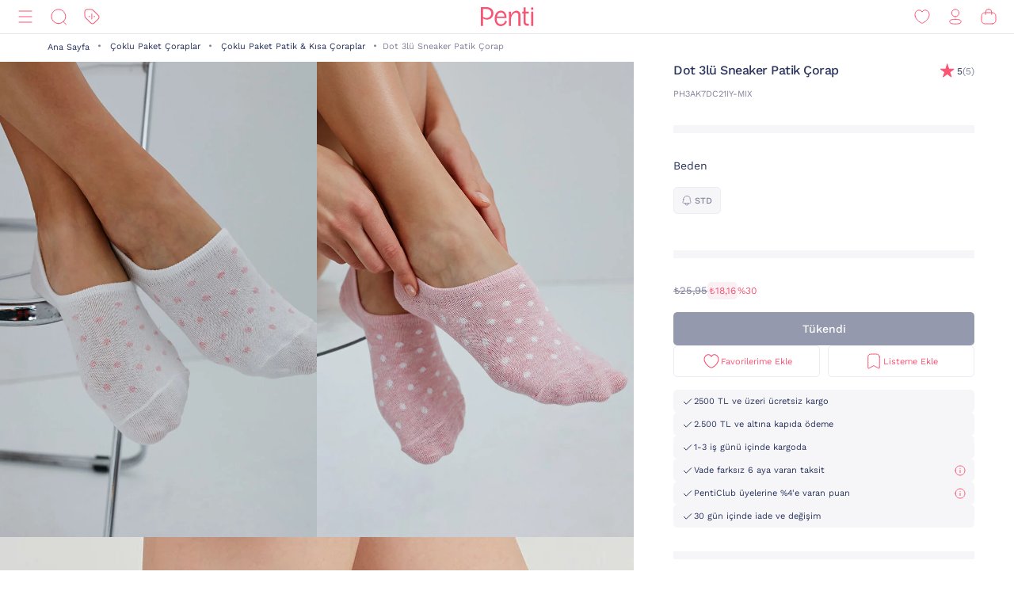

--- FILE ---
content_type: text/html;charset=UTF-8
request_url: https://www.penti.com/tr/coklu-paket-coraplar/coklu-paket-patik-kisa-coraplar/dot-3lu-sneaker-patik-corap/p/PH3AK7DC21IY-MIX
body_size: 24647
content:
<!DOCTYPE html>
<html lang="tr">
<head>
	<title>
		Dot 3l&uuml; Sneaker Patik &Ccedil;orap PH3AK7DC21IY-MIX - &Ccedil;ok Renkli - Penti</title>
	<link rel="canonical" href="https://www.penti.com/tr/coklu-paket-coraplar/coklu-paket-patik-kisa-coraplar/dot-3lu-sneaker-patik-corap/p/PH3AK7DC21IY-MIX"/>
	<meta charset="utf-8">
	<meta http-equiv="X-UA-Compatible" content="IE=edge">

	<meta name="viewport" content="width=device-width, initial-scale=1, maximum-scale=1">

	<link rel="dns-prefetch" href="//file-penti.mncdn.com"/>
	<link rel="dns-prefetch" href="//cc-spectochat.echoccs.com"/>
	<link rel="dns-prefetch" href="//www.google-analytics.com"/>
	<link rel="dns-prefetch" href="//secure.adnxs.com"/>
	<link rel="dns-prefetch" href="//www.facebook.com"/>
	<link rel="dns-prefetch" href="//gum.criteo.com"/>
	<link rel="dns-prefetch" href="//www.google.com"/>
	<link rel="dns-prefetch" href="//dis.criteo.com"/>
	<link rel="dns-prefetch" href="//connect.facebook.net"/>
	<link rel="dns-prefetch" href="//match.adsrvr.org"/>
	<link rel="dns-prefetch" href="//i.thequin.ai"/>
	<link rel="dns-prefetch" href="//simage2.pubmatic.com"/>
	<link rel="dns-prefetch" href="//pixel.tapad.com"/>
	<link rel="dns-prefetch" href="//ka-f.fontawesome.com"/>
	<link rel="dns-prefetch" href="//creativecdn.com"/>
	<link rel="dns-prefetch" href="//idsync.rlcdn.com"/>
	<link rel="dns-prefetch" href="//www.googletagmanager.com"/>
	<link rel="dns-prefetch" href="//www.googleadservices.com"/>
	<link rel="dns-prefetch" href="//partner.mediawallahscript.com"/>
	<link rel="dns-prefetch" href="//x.bidswitch.net"/>
	<link rel="dns-prefetch" href="//cm.g.doubleclick.net"/>
	<link rel="dns-prefetch" href="//s.ad.smaato.net"/>
	<link rel="dns-prefetch" href="//an.yandex.ru"/>
	<link rel="dns-prefetch" href="//r.casalemedia.com"/>
	<link rel="dns-prefetch" href="//adservice.google.com"/>
	<link rel="dns-prefetch" href="//cdn.personaclick.com"/>
	<link rel="dns-prefetch" href="//ups.analytics.yahoo.com"/>
	<link rel="dns-prefetch" href="//eb2.3lift.com"/>
	<link rel="dns-prefetch" href="//googleads.g.doubleclick.net"/>
	<link rel="dns-prefetch" href="//9946142.fls.doubleclick.net"/>
	<link rel="dns-prefetch" href="//track.adform.net"/>
	<link rel="dns-prefetch" href="//p2s.penti.com"/>
	<link rel="dns-prefetch" href="//tg.socdm.com"/>
	<link rel="dns-prefetch" href="//adgen.socdm.com"/>
	<link rel="dns-prefetch" href="//sync.outbrain.com"/>
	<link rel="dns-prefetch" href="//d.turn.com"/>
	<link rel="dns-prefetch" href="//sslwidget.criteo.com"/>
	<link rel="dns-prefetch" href="//widget.eu.criteo.com"/>
	<link rel="dns-prefetch" href="//sp.analytics.yahoo.com"/>
	<link rel="dns-prefetch" href="//ads.yahoo.com"/>
	<link rel="dns-prefetch" href="//ad.as.amanad.adtdp.com"/>
	<link rel="dns-prefetch" href="//sync.ad-stir.com"/>
	<link rel="dns-prefetch" href="//cw.addthis.com"/>
	<link rel="dns-prefetch" href="//pixel.rubiconproject.com"/>
	<link rel="dns-prefetch" href="//trends.revcontent.com"/>
	<link rel="dns-prefetch" href="//adx.dable.io"/>
	<link rel="dns-prefetch" href="//cs.adingo.jp"/>
	<link rel="dns-prefetch" href="//ad.tpmn.co.kr"/>
	<link rel="dns-prefetch" href="//contextual.media.net"/>
	<link rel="dns-prefetch" href="//stats.g.doubleclick.net"/>
	<link rel="dns-prefetch" href="//cdn.thequin.ai"/>
	<link rel="dns-prefetch" href="//sync.taboola.com"/>
	<link rel="dns-prefetch" href="//kit.fontawesome.com"/>
	<link rel="dns-prefetch" href="//api.personaclick.com"/>
	<link rel="dns-prefetch" href="//cm.creativecdn.com"/>
	<link rel="dns-prefetch" href="//ams.creativecdn.com"/>
	<link rel="dns-prefetch" href="//img2-digitouch.mncdn.com"/>
	<link rel="dns-prefetch" href="//banner-penti.mncdn.com"/>
	<link rel="dns-prefetch" href="//static.hotjar.com"/>
	<link rel="dns-prefetch" href="//vars.hotjar.com"/>
	<link rel="dns-prefetch" href="//script.hotjar.com"/>
	<link rel="dns-prefetch" href="//10218329.fls.doubleclick.net"/>
	<link rel="dns-prefetch" href="//s2.adform.net"/>
	<link rel="dns-prefetch" href="//static.criteo.net"/>

	<meta name="keywords">
<meta name="description" content="Dot 3l&amp;uuml; Sneaker Patik &amp;Ccedil;orap PH3AK7DC21IY-MIX - &amp;Ccedil;ok Renkli &uuml;r&uuml;n&uuml; Penti`de. Dot 3l&amp;uuml; Sneaker Patik &amp;Ccedil;orap PH3AK7DC21IY-MIX - &amp;Ccedil;ok Renkli &uuml;r&uuml;n&uuml;ne benzer birbirinden kalite &uuml;r&uuml;nleri penti.com adresinden h&#305;zl&#305;ca sat&#305;n alabilirsiniz.">
<meta name="robots" content="index,follow">
<script>
		var userAgentBot = /bot|crawl|spider/i.test(navigator.userAgent);
	</script>

	<!-- Google Tag Manager -->
	





<!-- Google Tag Manager -->


    

    
        
        
        
        
            
            
        
    

    

    <script>
        if(!userAgentBot){
            var googleAnalyticsTrackingId = 'GTM-WZW4ZSW';
            var _gaq = _gaq || [];
            window.dataLayer = window.dataLayer || [];
            _gaq.push(['_setAccount', googleAnalyticsTrackingId]);
            dataLayer.push({
                'cd_userid': "",
                'cd_signUpDate': "",
                'cd_memberType': "Logged Out",
                'cd_totalTransaction': "1",
                'cd_lastTransactionDate': "20220206",
                'cd_firstTransactionDate': "20220206",
                'cd_userHashedPhone': "",
                'cd_userHashedEmail': ""
            });
            dataLayer.push({
                'cd_pageType': "PRODUCTPAGES",
                'cd_pageBreadCrumb': "Tüm Kategoriler > Çoklu Paket Çoraplar > Çoklu Paket Patik &amp; Kısa Çoraplar > Dot 3lü Sneaker Patik Çorap"
            });
        }
    </script>

    
        
        
            <script>
                if(!userAgentBot){
                (function (w, d, s, l, i) {
                w[l] = w[l] || [];
                w[l].push({
                    'gtm.start':
                        new Date().getTime(), event: 'gtm.js'
                });
                var f = d.getElementsByTagName(s)[0],
                    j = d.createElement(s), dl = l != 'dataLayer' ? '&l=' + l : '';
                j.async = true;
                j.src =
                    'https://www.googletagmanager.com/gtm.js?id=' + i + dl;
                f.parentNode.insertBefore(j, f);
            })(window, document, 'script', 'dataLayer', 'GTM-WZW4ZSW');
                }
            </script>
        
    




<!-- End Google Tag Manager -->
	<meta property="og:image" content="https://file-penti.mncdn.com/mnresize/480/720/pentiimages/PH3AK7DC21IY-MIX_front.jpg">
    <meta property="twitter:card" content="summary_large_image">
<meta property="twitter:site" content="@penticorap">
<meta property="og:description" content="Dot 3l&uuml; Sneaker Patik &Ccedil;orap PH3AK7DC21IY-MIX - &Ccedil;ok Renkli ürünü Penti`de. Dot 3l&uuml; Sneaker Patik &Ccedil;orap PH3AK7DC21IY-MIX - &Ccedil;ok Renkli ürününe benzer birbirinden kalite ürünleri penti.com adresinden hızlıca satın alabilirsiniz.">
<meta property="twitter:domain" content="https://www.penti.com/tr">
<meta property="og:type" content="website">
<meta property="og:site_name" content="Penti">
<meta property="og:title" content="Dot 3l&uuml; Sneaker Patik &Ccedil;orap PH3AK7DC21IY-MIX - &Ccedil;ok Renkli - Penti">
<meta property="og:url" content="https://www.penti.com/tr/coklu-paket-coraplar/coklu-paket-patik-kisa-coraplar/dot-3lu-sneaker-patik-corap/p/PH3AK7DC21IY-MIX"><link rel="preload" as="image" href="/medias/logo-new.svg?context=bWFzdGVyfGltYWdlc3wzMDMyfGltYWdlL3N2Zyt4bWx8YURaa0wyaGxZUzh4TnpVMU5qVTFNemMyTURjNU9DOXNiMmR2TFc1bGR5NXpkbWN8NjY2NDY4MTk0NjkwZjk1OGM5MzY3Nzg0ZGI1OWM2NjczYTk3YjVjNzQwZWYzNDdjMWJjOTc3M2JkZTRjNDBmNQ" />
<link rel="preload" as="image" href="/_ui/responsive/theme-penti/images/sprite-map.svg" />
<link rel="preload" as="image" fetchpriority="high" href="https://static.personaclick.com/Penti/2024/Nisan/3/persona_bant.png"/>

<link rel="preload" as="image" href="https://file-penti.mncdn.com/mnresize/550/825/pentiimages/PH3AK7DC21IY-MIX_front.jpg" />
            <link rel="preload" as="image" href="https://file-penti.mncdn.com/mnresize/550/825/pentiimages/PH3AK7DC21IY-MIX_view1.jpg" />
            <meta http-equiv="X-UA-Compatible" content="ie=edge">
	<meta name="theme-color" content="#FA5373">

	<link rel="shortcut icon" type="image/x-icon" media="all" href="/_ui/responsive/theme-penti/images/favicon.ico" />
			<link rel="icon" type="image/x-icon" media="all" href="/_ui/responsive/theme-penti/images/favicon.ico" />
			<link rel="icon" sizes="144x144" href="/_ui/responsive/theme-penti/images/mstile-144x144.png">
			<link rel="apple-touch-icon" sizes="144x144" href="/_ui/responsive/theme-penti/images/apple-touch-icon-144x144.png">
			<link rel="apple-touch-icon" sizes="152x152" href="/_ui/responsive/theme-penti/images/apple-touch-icon-152x152.png">
		













<!--Add to homescreen for Chrome on Android-->
	<meta name="mobile-web-app-capable" content="yes">
	<meta name="application-name" content="Penti">

	<!--Add to homescreen for Safari on iOS-->
	<meta name="apple-mobile-web-app-capable" content="yes">
	<meta name="apple-mobile-web-app-status-bar-style" content="#FA5373">
	<meta name="apple-mobile-web-app-title" content="Penti">

<script>
        if(!userAgentBot){
        (function () {
            window.personaclick = window.personaclick || function () {
                (window.personaclick.q = window.personaclick.q || []).push(arguments)
            };
            var c = "//cdn.personaclick.com",
                v = "/v3.js",
                s = {
                    link: [{
                        href: c,
                        rel: "dns-prefetch"
                    }, {
                        href: c,
                        rel: "preconnect"
                    }, {
                        href: c + v,
                        rel: "preload",
                        as: "script"
                    }],
                    script: [{
                        src: c + v,
                        async: ""
                    }]
                };
            Object.keys(s).forEach(function (c) {
                s[c].forEach(function (d) {
                    var e = document.createElement(c),
                        a;
                    for (a in d) e.setAttribute(a, d[a]);
                    document.head.appendChild(e)
                })
            });
        })();
        personaclick('init', '4ceef95e61ac7e9304bad90f7df7b3');
        }
    </script>

    <script>
                if(!userAgentBot){
                personaclick('track', 'view', 'PH3AK7DC21IY-MIX');
                }
            </script>
        <link rel="preload" href="/_ui/responsive/theme-penti/css/fonts/WorkSans-Regular.woff2" as="font" crossorigin=""/>
<link rel="preload" href="/_ui/responsive/theme-penti/css/fonts/WorkSans-Medium.woff2" as="font" crossorigin=""/>
<link rel="preload" href="/_ui/responsive/theme-penti/css/fonts/WorkSans-Bold.woff2" as="font" crossorigin=""/>

<link rel="stylesheet" type="text/css" href="/wro/penti_responsive.css?v=202601221521" />
    <script>
			if(!userAgentBot){
				var _script = document.createElement('script');
				_script.setAttribute('src', '/_ui/responsive/common/js/custom/acc.penti.personaclick.head.js');
				document.getElementsByTagName('head')[0].appendChild(_script);
				_script = null;
			}
		</script>
    </head>

<body class="page-productDetails pageType-ProductPage template-pages-product-productLayout1Page  holding page-pdp smartedit-page-uid-productDetails smartedit-page-uuid-eyJpdGVtSWQiOiJwcm9kdWN0RGV0YWlscyIsImNhdGFsb2dJZCI6InBlbnRpQ29udGVudENhdGFsb2ciLCJjYXRhbG9nVmVyc2lvbiI6Ik9ubGluZSJ9 smartedit-catalog-version-uuid-pentiContentCatalog/Online  language-tr per-click-active">
	<!-- Google Tag Manager (noscript) -->
	<noscript>
		<iframe src="https://www.googletagmanager.com/ns.html?id=GTM-WZW4ZSW" height="0" width="0" style="display:none;visibility:hidden"></iframe>
	</noscript>
	<!-- End Google Tag Manager (noscript) -->
    <div id="wrapper">
        <div class="yCmsContentSlot">
<!--  C : AssistedServiceComponent --></div><header id="site-header">
    <div class="header">
        <div class="header-inner">
            <div class="header-inner__left">
                <!--  C : PentiCategoryNavComponent --><nav class="main-menu" id="main-menu">
            <div class="main-menu__header">
                        <div class="main-menu__header__left">
                            <div class="main-menu__header__right">
                                <button type="button" class="js-header-search">
                                    <svg class="icon">
                                        <use xlink:href="/_ui/responsive/theme-penti/images/redesign/icon-search-black.svg#search"></use>
                                    </svg>
                                </button>
                            </div>
                        </div>
                        <div class="main-menu__header__middle">
                            Kategoriler</div>
                        <div class="main-menu__header__right">
                            <button type="button" class="js-main-menu-close">
                                <svg class="icon">
                                    <use xlink:href="/_ui/responsive/theme-penti/images/redesign/icon-close-black.svg#close"></use>
                                </svg>
                            </button>
                        </div>
                    </div>
                    <div class="main-menu__content js-main-menu-content">
                        <div class="main-menu__level1 NewPentiWomenNode js-main-menu-level1 tree">
                                    <a href="/tr/c/kadin" class="main-menu-tab-link js-main-menu-link-level2 active ">
                                        Kadın</a>
                                    <div class="main-menu__level2">
                                            <div class="category-menu-wrapper header-category-menu js-header-category-menu">
                                                    <div class="category-menu">
                                                        <div class="category-menu__category">
                                                                        <a href="/tr/c/sutyen">
                                                                            <div class="category-menu__category__image">
                                                                                <img src="/_ui/responsive/theme-penti/images/placeholder-new.svg" data-src="https://file-penti.mncdn.com/mnresize/144/144/pentiimages/category_sutyen.jpg" width="72" height="72" alt="Sütyen" />
                                                                            </div>
                                                                            <div class="category-menu__category__name">
                                                                                    Sütyen</div>
                                                                        </a>
                                                                    </div>
                                                                <div class="category-menu__category">
                                                                        <a href="/tr/c/kulot">
                                                                            <div class="category-menu__category__image">
                                                                                <img src="/_ui/responsive/theme-penti/images/placeholder-new.svg" data-src="https://file-penti.mncdn.com/mnresize/144/144/pentiimages/category_kulot.jpg" width="72" height="72" alt="Külot" />
                                                                            </div>
                                                                            <div class="category-menu__category__name">
                                                                                    Külot</div>
                                                                        </a>
                                                                    </div>
                                                                <div class="category-menu__category">
                                                                        <a href="/tr/c/pijama-takimi">
                                                                            <div class="category-menu__category__image">
                                                                                <img src="/_ui/responsive/theme-penti/images/placeholder-new.svg" data-src="https://file-penti.mncdn.com/mnresize/144/144/pentiimages/category_pijama-takimi.jpg" width="72" height="72" alt="Pijama Takımı" />
                                                                            </div>
                                                                            <div class="category-menu__category__name">
                                                                                    Pijama Takımı</div>
                                                                        </a>
                                                                    </div>
                                                                <div class="category-menu__category">
                                                                        <a href="/tr/c/kulotlu-corap">
                                                                            <div class="category-menu__category__image">
                                                                                <img src="/_ui/responsive/theme-penti/images/placeholder-new.svg" data-src="https://file-penti.mncdn.com/mnresize/144/144/pentiimages/category_kulotlu-corap.jpg" width="72" height="72" alt="Külotlu Çorap" />
                                                                            </div>
                                                                            <div class="category-menu__category__name">
                                                                                    Külotlu Çorap</div>
                                                                        </a>
                                                                    </div>
                                                                <div class="category-menu__category">
                                                                        <a href="/tr/c/tayt">
                                                                            <div class="category-menu__category__image">
                                                                                <img src="/_ui/responsive/theme-penti/images/placeholder-new.svg" data-src="https://file-penti.mncdn.com/mnresize/144/144/pentiimages/category_tayt.jpg" width="72" height="72" alt="Tayt" />
                                                                            </div>
                                                                            <div class="category-menu__category__name">
                                                                                    Tayt</div>
                                                                        </a>
                                                                    </div>
                                                                </div>
                                                </div>
                                            <div class="main-menu__level2__wrapper">
                                                <div class="main-menu__level3__wrapper js-main-menu-level3">
                                                                    <a href="/tr/c/kadin" class="main-menu__level3__wrapper__link js-main-menu-link-level3">
                                                                                Koleksiyon</a>
                                                                    <div class="main-menu__level4__wrapper js-main-menu-level4">
                                                                            <div class="main-menu__header">
                                                                                    <div class="main-menu__header__left">
                                                                                        <button type="button" class="js-main-menu-back">
                                                                                            <svg class="icon">
                                                                                                <use xlink:href="/_ui/responsive/theme-penti/images/redesign/icon-arrow-left.svg#arrow"></use>
                                                                                            </svg>
                                                                                        </button>
                                                                                    </div>
                                                                                    <div class="main-menu__header__middle">
                                                                                            Koleksiyon</div>
                                                                                    <div class="main-menu__header__right">
                                                                                        <button type="button" class="js-main-menu-close">
                                                                                            <svg class="icon">
                                                                                                <use xlink:href="/_ui/responsive/theme-penti/images/redesign/icon-close-black.svg#close"></use>
                                                                                            </svg>
                                                                                        </button>
                                                                                    </div>
                                                                                </div>
                                                                            <div class="main-menu__level4__wrapper__content js-main-menu-level4-wrapper">
                                                                                <a href="/tr/c/tum-termal-urunler" class="main-menu__level4__wrapper__link">
                                                                                                <img src="/_ui/responsive/theme-penti/images/placeholder-new.svg" data-src="https://file-penti.mncdn.com/mnresize/72/72/pentiimages/category_tum-termal-urunler.jpg" width="72" height="72" alt="Sıcaklığın Konforu">
                                                                                                    Sıcaklığın Konforu</a>
                                                                                        <a href="/tr/c/yoga-enerjisi" class="main-menu__level4__wrapper__link">
                                                                                                <img src="/_ui/responsive/theme-penti/images/placeholder-new.svg" data-src="https://file-penti.mncdn.com/pentiimages/category_yoga-enerjisi.jpg" width="72" height="72" alt="Yoga Enerjisi">
                                                                                                    Yoga Enerjisi</a>
                                                                                        <a href="/tr/c/hamile-koleksiyonu" class="main-menu__level4__wrapper__link">
                                                                                                <img src="/_ui/responsive/theme-penti/images/placeholder-new.svg" data-src="https://file-penti.mncdn.com/pentiimages/category_hamile-koleksiyonu.jpg" width="72" height="72" alt="Anne Koleksiyonu">
                                                                                                    Anne Koleksiyonu</a>
                                                                                        <a href="/tr/c/cupsecret" class="main-menu__level4__wrapper__link">
                                                                                                <img src="/_ui/responsive/theme-penti/images/placeholder-new.svg" data-src="https://file-penti.mncdn.com/pentiimages/category_cupsecret.jpg" width="72" height="72" alt="Kendinden Pedli Üst CUPsecret">
                                                                                                    Kendinden Pedli Üst CUPsecret</a>
                                                                                        <a href="/tr/c/kadin-gelin-koleksiyonu" class="main-menu__level4__wrapper__link">
                                                                                                <img src="/_ui/responsive/theme-penti/images/placeholder-new.svg" data-src="https://file-penti.mncdn.com/mnresize/72/72/pentiimages/category_kadin-gelin-koleksiyonu.jpg" width="72" height="72" alt="Düğün Koleksiyonu">
                                                                                                    Düğün Koleksiyonu</a>
                                                                                        <a href="/tr/c/flora" class="main-menu__level4__wrapper__link">
                                                                                                <img src="/_ui/responsive/theme-penti/images/placeholder-new.svg" data-src="https://file-penti.mncdn.com/mnresize/72/72/pentiimages/category_flora.jpg" width="72" height="72" alt="Inspired by Flora">
                                                                                                    Inspired by Flora</a>
                                                                                        <a href="/tr/c/penti-aging" class="main-menu__level4__wrapper__link">
                                                                                                <img src="/_ui/responsive/theme-penti/images/placeholder-new.svg" data-src="https://file-penti.mncdn.com/mnresize/72/72/pentiimages/category_penti-aging.jpg" width="72" height="72" alt="Penti Aging">
                                                                                                    Penti Aging</a>
                                                                                        </div>
                                                                        </div>
                                                                    </div>
                                                            <div class="main-menu__level3__wrapper js-main-menu-level3">
                                                                    <a href="/tr/c/kadin-ic-giyim" class="main-menu__level3__wrapper__link js-main-menu-link-level3">
                                                                                İç Giyim</a>
                                                                    <div class="main-menu__level4__wrapper js-main-menu-level4">
                                                                            <div class="main-menu__header">
                                                                                    <div class="main-menu__header__left">
                                                                                        <button type="button" class="js-main-menu-back">
                                                                                            <svg class="icon">
                                                                                                <use xlink:href="/_ui/responsive/theme-penti/images/redesign/icon-arrow-left.svg#arrow"></use>
                                                                                            </svg>
                                                                                        </button>
                                                                                    </div>
                                                                                    <div class="main-menu__header__middle">
                                                                                            İç Giyim</div>
                                                                                    <div class="main-menu__header__right">
                                                                                        <button type="button" class="js-main-menu-close">
                                                                                            <svg class="icon">
                                                                                                <use xlink:href="/_ui/responsive/theme-penti/images/redesign/icon-close-black.svg#close"></use>
                                                                                            </svg>
                                                                                        </button>
                                                                                    </div>
                                                                                </div>
                                                                            <div class="main-menu__level4__wrapper__content js-main-menu-level4-wrapper">
                                                                                <a href="/tr/c/kadin-ic-giyim" class="main-menu__level4__wrapper__link">
                                                                                                <img src="/_ui/responsive/theme-penti/images/placeholder-new.svg" data-src="https://file-penti.mncdn.com/pentiimages/category_kadin-ic-giyim.jpg" width="72" height="72" alt="Tüm İç Giyim Ürünleri">
                                                                                                    Tüm İç Giyim Ürünleri</a>
                                                                                        <a href="/tr/c/ic-giyim-yeni-sezon" class="main-menu__level4__wrapper__link">
                                                                                                <img src="/_ui/responsive/theme-penti/images/placeholder-new.svg" data-src="https://file-penti.mncdn.com/mnresize/72/72/pentiimages/category_ic-giyim-yeni-sezon.jpg" width="72" height="72" alt="En Yeniler">
                                                                                                    En Yeniler</a>
                                                                                        <a href="/tr/c/privee" class="main-menu__level4__wrapper__link">
                                                                                                <img src="/_ui/responsive/theme-penti/images/placeholder-new.svg" data-src="https://file-penti.mncdn.com/mnresize/72/72/pentiimages/category_ma-vie-privee.jpg" width="72" height="72" alt="Privee">
                                                                                                    Privee</a>
                                                                                        <a href="/tr/c/hic-camasiri" class="main-menu__level4__wrapper__link">
                                                                                                <img src="/_ui/responsive/theme-penti/images/placeholder-new.svg" data-src="https://file-penti.mncdn.com/mnresize/72/72/pentiimages/category_hic-camasiri.jpg" width="72" height="72" alt="Hiç Çamaşırı">
                                                                                                    Hiç Çamaşırı</a>
                                                                                        <a href="/tr/c/sutyen" class="main-menu__level4__wrapper__link">
                                                                                                <img src="/_ui/responsive/theme-penti/images/placeholder-new.svg" data-src="https://file-penti.mncdn.com/mnresize/72/72/pentiimages/category_sutyen.jpg" width="72" height="72" alt="Sütyen">
                                                                                                    Sütyen</a>
                                                                                        <a href="/tr/c/kulot" class="main-menu__level4__wrapper__link">
                                                                                                <img src="/_ui/responsive/theme-penti/images/placeholder-new.svg" data-src="https://file-penti.mncdn.com/mnresize/72/72/pentiimages/category_kulot.jpg" width="72" height="72" alt="Külot">
                                                                                                    Külot</a>
                                                                                        <a href="/tr/c/bralet-top" class="main-menu__level4__wrapper__link">
                                                                                                <img src="/_ui/responsive/theme-penti/images/placeholder-new.svg" data-src="https://file-penti.mncdn.com/mnresize/72/72/pentiimages/category_bralet-top.jpg" width="72" height="72" alt="Bralet Top">
                                                                                                    Bralet Top</a>
                                                                                        <a href="/tr/c/bustiyer" class="main-menu__level4__wrapper__link">
                                                                                                <img src="/_ui/responsive/theme-penti/images/placeholder-new.svg" data-src="https://file-penti.mncdn.com/mnresize/72/72/pentiimages/category_bustiyer.jpg" width="72" height="72" alt="Büstiyer">
                                                                                                    Büstiyer</a>
                                                                                        <a href="/tr/c/jartiyer" class="main-menu__level4__wrapper__link">
                                                                                                <img src="/_ui/responsive/theme-penti/images/placeholder-new.svg" data-src="https://file-penti.mncdn.com/mnresize/72/72/pentiimages/category_jartiyer.jpg" width="72" height="72" alt="Jartiyer">
                                                                                                    Jartiyer</a>
                                                                                        <a href="/tr/c/babydoll-bodysuit" class="main-menu__level4__wrapper__link">
                                                                                                <img src="/_ui/responsive/theme-penti/images/placeholder-new.svg" data-src="https://file-penti.mncdn.com/mnresize/72/72/pentiimages/category_babydoll-bodysuit.jpg" width="72" height="72" alt="Babydoll ve Bodysuit">
                                                                                                    Babydoll ve Bodysuit</a>
                                                                                        <a href="/tr/c/korse" class="main-menu__level4__wrapper__link">
                                                                                                <img src="/_ui/responsive/theme-penti/images/placeholder-new.svg" data-src="https://file-penti.mncdn.com/mnresize/72/72/pentiimages/category_korse.jpg" width="72" height="72" alt="Korse">
                                                                                                    Korse</a>
                                                                                        <a href="/tr/c/kombinezon-jupon" class="main-menu__level4__wrapper__link">
                                                                                                <img src="/_ui/responsive/theme-penti/images/placeholder-new.svg" data-src="https://file-penti.mncdn.com/mnresize/72/72/pentiimages/category_kombinezon-jupon.jpg" width="72" height="72" alt="Kombinezon ve Jüpon">
                                                                                                    Kombinezon ve Jüpon</a>
                                                                                        <a href="/tr/c/atlet-body" class="main-menu__level4__wrapper__link">
                                                                                                <img src="/_ui/responsive/theme-penti/images/placeholder-new.svg" data-src="https://file-penti.mncdn.com/mnresize/72/72/pentiimages/category_atlet-body.jpg" width="72" height="72" alt="Atlet ve Body">
                                                                                                    Atlet ve Body</a>
                                                                                        <a href="/tr/c/ic-giyim-aksesuarlari" class="main-menu__level4__wrapper__link">
                                                                                                <img src="/_ui/responsive/theme-penti/images/placeholder-new.svg" data-src="https://file-penti.mncdn.com/mnresize/72/72/pentiimages/category_ic-giyim-aksesuarlari.jpg" width="72" height="72" alt="İç Giyim Aksesuar">
                                                                                                    İç Giyim Aksesuar</a>
                                                                                        </div>
                                                                        </div>
                                                                    </div>
                                                            <div class="main-menu__level3__wrapper js-main-menu-level3">
                                                                    <a href="/tr/c/kadin-ev-giyim" class="main-menu__level3__wrapper__link js-main-menu-link-level3">
                                                                                Ev Giyim</a>
                                                                    <div class="main-menu__level4__wrapper js-main-menu-level4">
                                                                            <div class="main-menu__header">
                                                                                    <div class="main-menu__header__left">
                                                                                        <button type="button" class="js-main-menu-back">
                                                                                            <svg class="icon">
                                                                                                <use xlink:href="/_ui/responsive/theme-penti/images/redesign/icon-arrow-left.svg#arrow"></use>
                                                                                            </svg>
                                                                                        </button>
                                                                                    </div>
                                                                                    <div class="main-menu__header__middle">
                                                                                            Ev Giyim</div>
                                                                                    <div class="main-menu__header__right">
                                                                                        <button type="button" class="js-main-menu-close">
                                                                                            <svg class="icon">
                                                                                                <use xlink:href="/_ui/responsive/theme-penti/images/redesign/icon-close-black.svg#close"></use>
                                                                                            </svg>
                                                                                        </button>
                                                                                    </div>
                                                                                </div>
                                                                            <div class="main-menu__level4__wrapper__content js-main-menu-level4-wrapper">
                                                                                <a href="/tr/c/kadin-ev-giyim" class="main-menu__level4__wrapper__link">
                                                                                                <img src="/_ui/responsive/theme-penti/images/placeholder-new.svg" data-src="https://file-penti.mncdn.com/pentiimages/category_kadin-ev-giyim.jpg" width="72" height="72" alt="Tüm Ev Giyim Ürünleri">
                                                                                                    Tüm Ev Giyim Ürünleri</a>
                                                                                        <a href="/tr/c/ev-giyim-yeni-sezon" class="main-menu__level4__wrapper__link">
                                                                                                <img src="/_ui/responsive/theme-penti/images/placeholder-new.svg" data-src="https://file-penti.mncdn.com/mnresize/72/72/pentiimages/category_ev-giyim-yeni-sezon.jpg" width="72" height="72" alt="En Yeniler ">
                                                                                                    En Yeniler </a>
                                                                                        <a href="/tr/c/kadin-pijama" class="main-menu__level4__wrapper__link">
                                                                                                <img src="/_ui/responsive/theme-penti/images/placeholder-new.svg" data-src="https://file-penti.mncdn.com/mnresize/72/72/pentiimages/category_kadin-pijama.jpg" width="72" height="72" alt="Pijama">
                                                                                                    Pijama</a>
                                                                                        <a href="/tr/c/pijama-takimi" class="main-menu__level4__wrapper__link">
                                                                                                <img src="/_ui/responsive/theme-penti/images/placeholder-new.svg" data-src="https://file-penti.mncdn.com/mnresize/72/72/pentiimages/category_pijama-takimi.jpg" width="72" height="72" alt="Pijama Takımı">
                                                                                                    Pijama Takımı</a>
                                                                                        <a href="/tr/c/pijama-ustu" class="main-menu__level4__wrapper__link">
                                                                                                <img src="/_ui/responsive/theme-penti/images/placeholder-new.svg" data-src="https://file-penti.mncdn.com/mnresize/72/72/pentiimages/category_pijama-ustu.jpg" width="72" height="72" alt="Pijama Üstü">
                                                                                                    Pijama Üstü</a>
                                                                                        <a href="/tr/c/pijama-alti" class="main-menu__level4__wrapper__link">
                                                                                                <img src="/_ui/responsive/theme-penti/images/placeholder-new.svg" data-src="https://file-penti.mncdn.com/mnresize/72/72/pentiimages/category_pijama-alti.jpg" width="72" height="72" alt="Pijama Altı">
                                                                                                    Pijama Altı</a>
                                                                                        <a href="/tr/c/hamile-pijama-takimi" class="main-menu__level4__wrapper__link">
                                                                                                <img src="/_ui/responsive/theme-penti/images/placeholder-new.svg" data-src="https://file-penti.mncdn.com/mnresize/72/72/pentiimages/category_hamile-pijama-takimi.jpg" width="72" height="72" alt="Hamile Lohusa Pijama Takımı">
                                                                                                    Hamile Lohusa Pijama Takımı</a>
                                                                                        <a href="/tr/c/pamuklu-pijama-takimi" class="main-menu__level4__wrapper__link">
                                                                                                <img src="/_ui/responsive/theme-penti/images/placeholder-new.svg" data-src="https://file-penti.mncdn.com/mnresize/72/72/pentiimages/category_pamuklu-pijama-takimi.jpg" width="72" height="72" alt="Pamuklu Pijama Takımı">
                                                                                                    Pamuklu Pijama Takımı</a>
                                                                                        <a href="/tr/c/termal-pijama-takimi" class="main-menu__level4__wrapper__link">
                                                                                                <img src="/_ui/responsive/theme-penti/images/placeholder-new.svg" data-src="https://file-penti.mncdn.com/mnresize/72/72/pentiimages/category_termal-pijama-takimi.jpg" width="72" height="72" alt="Termal Etkili Pijama Takımı">
                                                                                                    Termal Etkili Pijama Takımı</a>
                                                                                        <a href="/tr/c/elbise-gecelik" class="main-menu__level4__wrapper__link">
                                                                                                <img src="/_ui/responsive/theme-penti/images/placeholder-new.svg" data-src="https://file-penti.mncdn.com/mnresize/72/72/pentiimages/category_elbise-gecelik.jpg" width="72" height="72" alt="Gecelik">
                                                                                                    Gecelik</a>
                                                                                        <a href="/tr/c/sabahlik-hirka" class="main-menu__level4__wrapper__link">
                                                                                                <img src="/_ui/responsive/theme-penti/images/placeholder-new.svg" data-src="https://file-penti.mncdn.com/mnresize/72/72/pentiimages/category_sabahlik-hirka.jpg" width="72" height="72" alt="Sabahlık ve Hırka">
                                                                                                    Sabahlık ve Hırka</a>
                                                                                        <a href="/tr/c/panduf-terlik-corap" class="main-menu__level4__wrapper__link">
                                                                                                <img src="/_ui/responsive/theme-penti/images/placeholder-new.svg" data-src="https://file-penti.mncdn.com/mnresize/72/72/pentiimages/category_panduf-terlik-corap.jpg" width="72" height="72" alt="Terlik, Patik, Çorap ve Bot">
                                                                                                    Terlik, Patik, Çorap ve Bot</a>
                                                                                        </div>
                                                                        </div>
                                                                    </div>
                                                            <div class="main-menu__level3__wrapper js-main-menu-level3">
                                                                    <a href="/tr/c/kadin-corap" class="main-menu__level3__wrapper__link js-main-menu-link-level3">
                                                                                Çorap</a>
                                                                    <div class="main-menu__level4__wrapper js-main-menu-level4">
                                                                            <div class="main-menu__header">
                                                                                    <div class="main-menu__header__left">
                                                                                        <button type="button" class="js-main-menu-back">
                                                                                            <svg class="icon">
                                                                                                <use xlink:href="/_ui/responsive/theme-penti/images/redesign/icon-arrow-left.svg#arrow"></use>
                                                                                            </svg>
                                                                                        </button>
                                                                                    </div>
                                                                                    <div class="main-menu__header__middle">
                                                                                            Çorap</div>
                                                                                    <div class="main-menu__header__right">
                                                                                        <button type="button" class="js-main-menu-close">
                                                                                            <svg class="icon">
                                                                                                <use xlink:href="/_ui/responsive/theme-penti/images/redesign/icon-close-black.svg#close"></use>
                                                                                            </svg>
                                                                                        </button>
                                                                                    </div>
                                                                                </div>
                                                                            <div class="main-menu__level4__wrapper__content js-main-menu-level4-wrapper">
                                                                                <a href="/tr/c/kadin-corap" class="main-menu__level4__wrapper__link">
                                                                                                <img src="/_ui/responsive/theme-penti/images/placeholder-new.svg" data-src="https://file-penti.mncdn.com/pentiimages/category_kadin-corap.jpg" width="72" height="72" alt="Tüm Çorap Ürünleri">
                                                                                                    Tüm Çorap Ürünleri</a>
                                                                                        <a href="/tr/c/corap-yeni-sezon" class="main-menu__level4__wrapper__link">
                                                                                                <img src="/_ui/responsive/theme-penti/images/placeholder-new.svg" data-src="https://file-penti.mncdn.com/mnresize/72/72/pentiimages/category_corap-yeni-sezon.jpg" width="72" height="72" alt="En Yeniler">
                                                                                                    En Yeniler</a>
                                                                                        <a href="/tr/c/kulotlu-corap" class="main-menu__level4__wrapper__link">
                                                                                                <img src="/_ui/responsive/theme-penti/images/placeholder-new.svg" data-src="https://file-penti.mncdn.com/mnresize/72/72/pentiimages/category_kulotlu-corap.jpg" width="72" height="72" alt="Külotlu Çorap">
                                                                                                    Külotlu Çorap</a>
                                                                                        <a href="/tr/c/premier-kulotlu-coraplar" class="main-menu__level4__wrapper__link">
                                                                                                <img src="/_ui/responsive/theme-penti/images/placeholder-new.svg" data-src="https://file-penti.mncdn.com/mnresize/72/72/pentiimages/category_premier-kulotlu-coraplar.jpg" width="72" height="72" alt="Premier Külotlu Çoraplar">
                                                                                                    Premier Külotlu Çoraplar</a>
                                                                                        <a href="/tr/c/ince-kulotlu-coraplar" class="main-menu__level4__wrapper__link">
                                                                                                <img src="/_ui/responsive/theme-penti/images/placeholder-new.svg" data-src="https://file-penti.mncdn.com/mnresize/72/72/pentiimages/category_ince-kulotlu-coraplar.jpg" width="72" height="72" alt="İnce Külotlu Çorap">
                                                                                                    İnce Külotlu Çorap</a>
                                                                                        <a href="/tr/c/jartiyer-corap" class="main-menu__level4__wrapper__link">
                                                                                                <img src="/_ui/responsive/theme-penti/images/placeholder-new.svg" data-src="https://file-penti.mncdn.com/mnresize/72/72/pentiimages/category_jartiyer-corap.jpg" width="72" height="72" alt="Jartiyer Çorabı">
                                                                                                    Jartiyer Çorabı</a>
                                                                                        <a href="/tr/c/diz-ustu-corap" class="main-menu__level4__wrapper__link">
                                                                                                <img src="/_ui/responsive/theme-penti/images/placeholder-new.svg" data-src="https://file-penti.mncdn.com/mnresize/72/72/pentiimages/category_diz-ustu-corap.jpg" width="72" height="72" alt="Diz Üstü Çorap">
                                                                                                    Diz Üstü Çorap</a>
                                                                                        <a href="/tr/c/diz-alti-corap" class="main-menu__level4__wrapper__link">
                                                                                                <img src="/_ui/responsive/theme-penti/images/placeholder-new.svg" data-src="https://file-penti.mncdn.com/mnresize/72/72/pentiimages/category_diz-alti-corap.jpg" width="72" height="72" alt="Diz Altı Çorap">
                                                                                                    Diz Altı Çorap</a>
                                                                                        <a href="/tr/c/soket-corap-kadin" class="main-menu__level4__wrapper__link">
                                                                                                <img src="/_ui/responsive/theme-penti/images/placeholder-new.svg" data-src="https://file-penti.mncdn.com/mnresize/72/72/pentiimages/category_soket-corap-kadin.jpg" width="72" height="72" alt="Soket Çorap">
                                                                                                    Soket Çorap</a>
                                                                                        <a href="/tr/c/babet-coraplar" class="main-menu__level4__wrapper__link">
                                                                                                <img src="/_ui/responsive/theme-penti/images/placeholder-new.svg" data-src="https://file-penti.mncdn.com/mnresize/72/72/pentiimages/category_babet-coraplar.jpg" width="72" height="72" alt="Babet Çorap">
                                                                                                    Babet Çorap</a>
                                                                                        <a href="/tr/c/patik-kisa-corap" class="main-menu__level4__wrapper__link">
                                                                                                <img src="/_ui/responsive/theme-penti/images/placeholder-new.svg" data-src="https://file-penti.mncdn.com/mnresize/72/72/pentiimages/category_patik-kisa-corap.jpg" width="72" height="72" alt="Patik ve Kısa Çorap">
                                                                                                    Patik ve Kısa Çorap</a>
                                                                                        <a href="/tr/c/sneaker-corap" class="main-menu__level4__wrapper__link">
                                                                                                <img src="/_ui/responsive/theme-penti/images/placeholder-new.svg" data-src="https://file-penti.mncdn.com/mnresize/72/72/pentiimages/category_sneaker-corap.jpg" width="72" height="72" alt="Sneaker Çorap">
                                                                                                    Sneaker Çorap</a>
                                                                                        <a href="/tr/c/ev-corabi" class="main-menu__level4__wrapper__link">
                                                                                                <img src="/_ui/responsive/theme-penti/images/placeholder-new.svg" data-src="https://file-penti.mncdn.com/mnresize/72/72/pentiimages/category_ev-corabi.jpg" width="72" height="72" alt="Ev Çorabı">
                                                                                                    Ev Çorabı</a>
                                                                                        <a href="/tr/c/yoga-spor-corap" class="main-menu__level4__wrapper__link">
                                                                                                <img src="/_ui/responsive/theme-penti/images/placeholder-new.svg" data-src="https://file-penti.mncdn.com/mnresize/72/72/pentiimages/category_yoga-spor-corap.jpg" width="72" height="72" alt="Spor ve Yoga Çorabı">
                                                                                                    Spor ve Yoga Çorabı</a>
                                                                                        <a href="/tr/c/coklu-paket-coraplar" class="main-menu__level4__wrapper__link">
                                                                                                <img src="/_ui/responsive/theme-penti/images/placeholder-new.svg" data-src="https://file-penti.mncdn.com/mnresize/72/72/pentiimages/category_coklu-paket-coraplar.jpg" width="72" height="72" alt="Çoklu Paket Çoraplar">
                                                                                                    Çoklu Paket Çoraplar</a>
                                                                                        </div>
                                                                        </div>
                                                                    </div>
                                                            <div class="main-menu__level3__wrapper js-main-menu-level3">
                                                                    <a href="/tr/c/kadin-aktif-gunluk-giyim" class="main-menu__level3__wrapper__link js-main-menu-link-level3">
                                                                                Aktif Rahat Giyim</a>
                                                                    <div class="main-menu__level4__wrapper js-main-menu-level4">
                                                                            <div class="main-menu__header">
                                                                                    <div class="main-menu__header__left">
                                                                                        <button type="button" class="js-main-menu-back">
                                                                                            <svg class="icon">
                                                                                                <use xlink:href="/_ui/responsive/theme-penti/images/redesign/icon-arrow-left.svg#arrow"></use>
                                                                                            </svg>
                                                                                        </button>
                                                                                    </div>
                                                                                    <div class="main-menu__header__middle">
                                                                                            Aktif Rahat Giyim</div>
                                                                                    <div class="main-menu__header__right">
                                                                                        <button type="button" class="js-main-menu-close">
                                                                                            <svg class="icon">
                                                                                                <use xlink:href="/_ui/responsive/theme-penti/images/redesign/icon-close-black.svg#close"></use>
                                                                                            </svg>
                                                                                        </button>
                                                                                    </div>
                                                                                </div>
                                                                            <div class="main-menu__level4__wrapper__content js-main-menu-level4-wrapper">
                                                                                <a href="/tr/c/kadin-aktif-gunluk-giyim" class="main-menu__level4__wrapper__link">
                                                                                                <img src="/_ui/responsive/theme-penti/images/placeholder-new.svg" data-src="https://file-penti.mncdn.com/pentiimages/category_kadin-aktif-gunluk-giyim.jpg" width="72" height="72" alt="Tüm Aktif Rahat Giyim Ürünleri">
                                                                                                    Tüm Aktif Rahat Giyim Ürünleri</a>
                                                                                        <a href="/tr/c/aktif-rahat-giyim-yeni-sezon" class="main-menu__level4__wrapper__link">
                                                                                                <img src="/_ui/responsive/theme-penti/images/placeholder-new.svg" data-src="https://file-penti.mncdn.com/mnresize/72/72/pentiimages/category_aktif-rahat-giyim-yeni-sezon.jpg" width="72" height="72" alt="En Yeniler">
                                                                                                    En Yeniler</a>
                                                                                        <a href="/tr/c/sporcu-sutyeni" class="main-menu__level4__wrapper__link">
                                                                                                <img src="/_ui/responsive/theme-penti/images/placeholder-new.svg" data-src="https://file-penti.mncdn.com/mnresize/72/72/pentiimages/category_sporcu-sutyeni.jpg" width="72" height="72" alt="Sporcu Sütyeni">
                                                                                                    Sporcu Sütyeni</a>
                                                                                        <a href="/tr/c/tayt" class="main-menu__level4__wrapper__link">
                                                                                                <img src="/_ui/responsive/theme-penti/images/placeholder-new.svg" data-src="https://file-penti.mncdn.com/mnresize/72/72/pentiimages/category_tayt.jpg" width="72" height="72" alt="Tayt">
                                                                                                    Tayt</a>
                                                                                        <a href="/tr/c/atlet-tisort" class="main-menu__level4__wrapper__link">
                                                                                                <img src="/_ui/responsive/theme-penti/images/placeholder-new.svg" data-src="https://file-penti.mncdn.com/mnresize/72/72/pentiimages/category_atlet-tisort.jpg" width="72" height="72" alt="Tişört">
                                                                                                    Tişört</a>
                                                                                        <a href="/tr/c/sweatshirt-hirka" class="main-menu__level4__wrapper__link">
                                                                                                <img src="/_ui/responsive/theme-penti/images/placeholder-new.svg" data-src="https://file-penti.mncdn.com/mnresize/72/72/pentiimages/category_sweatshirt-hirka.jpg" width="72" height="72" alt="Sweatshirt">
                                                                                                    Sweatshirt</a>
                                                                                        <a href="/tr/c/esofman-alti" class="main-menu__level4__wrapper__link">
                                                                                                <img src="/_ui/responsive/theme-penti/images/placeholder-new.svg" data-src="https://file-penti.mncdn.com/mnresize/72/72/pentiimages/category_esofman-alti.jpg" width="72" height="72" alt="Eşofman Altı">
                                                                                                    Eşofman Altı</a>
                                                                                        <a href="/tr/c/pantolon" class="main-menu__level4__wrapper__link">
                                                                                                <img src="/_ui/responsive/theme-penti/images/placeholder-new.svg" data-src="https://file-penti.mncdn.com/mnresize/72/72/pentiimages/category_pantolon.jpg" width="72" height="72" alt="Pantolon">
                                                                                                    Pantolon</a>
                                                                                        <a href="/tr/c/sort-etek" class="main-menu__level4__wrapper__link">
                                                                                                <img src="/_ui/responsive/theme-penti/images/placeholder-new.svg" data-src="https://file-penti.mncdn.com/mnresize/72/72/pentiimages/category_sort-etek.jpg" width="72" height="72" alt="Şort ve Etek">
                                                                                                    Şort ve Etek</a>
                                                                                        <a href="/tr/c/ruzgarlik" class="main-menu__level4__wrapper__link">
                                                                                                <img src="/_ui/responsive/theme-penti/images/placeholder-new.svg" data-src="https://file-penti.mncdn.com/mnresize/72/72/pentiimages/category_ruzgarlik.jpg" width="72" height="72" alt="Rüzgarlık">
                                                                                                    Rüzgarlık</a>
                                                                                        <a href="/tr/c/elbise-tulum" class="main-menu__level4__wrapper__link">
                                                                                                <img src="/_ui/responsive/theme-penti/images/placeholder-new.svg" data-src="https://file-penti.mncdn.com/mnresize/72/72/pentiimages/category_elbise-tulum.jpg" width="72" height="72" alt="Elbise ve Tulum">
                                                                                                    Elbise ve Tulum</a>
                                                                                        <a href="/tr/c/yoga-spor-corap" class="main-menu__level4__wrapper__link">
                                                                                                <img src="/_ui/responsive/theme-penti/images/placeholder-new.svg" data-src="https://file-penti.mncdn.com/mnresize/72/72/pentiimages/category_yoga-spor-corap.jpg" width="72" height="72" alt="Spor Çorabı">
                                                                                                    Spor Çorabı</a>
                                                                                        <a href="/tr/c/bodysuit" class="main-menu__level4__wrapper__link">
                                                                                                <img src="/_ui/responsive/theme-penti/images/placeholder-new.svg" data-src="https://file-penti.mncdn.com/mnresize/72/72/pentiimages/category_bodysuit.jpg" width="72" height="72" alt="Bodysuit">
                                                                                                    Bodysuit</a>
                                                                                        </div>
                                                                        </div>
                                                                    </div>
                                                            <div class="main-menu__level3__wrapper js-main-menu-level3">
                                                                    <a href="/tr/c/kadin-plaj" class="main-menu__level3__wrapper__link js-main-menu-link-level3">
                                                                                Plaj</a>
                                                                    <div class="main-menu__level4__wrapper js-main-menu-level4">
                                                                            <div class="main-menu__header">
                                                                                    <div class="main-menu__header__left">
                                                                                        <button type="button" class="js-main-menu-back">
                                                                                            <svg class="icon">
                                                                                                <use xlink:href="/_ui/responsive/theme-penti/images/redesign/icon-arrow-left.svg#arrow"></use>
                                                                                            </svg>
                                                                                        </button>
                                                                                    </div>
                                                                                    <div class="main-menu__header__middle">
                                                                                            Plaj</div>
                                                                                    <div class="main-menu__header__right">
                                                                                        <button type="button" class="js-main-menu-close">
                                                                                            <svg class="icon">
                                                                                                <use xlink:href="/_ui/responsive/theme-penti/images/redesign/icon-close-black.svg#close"></use>
                                                                                            </svg>
                                                                                        </button>
                                                                                    </div>
                                                                                </div>
                                                                            <div class="main-menu__level4__wrapper__content js-main-menu-level4-wrapper">
                                                                                <a href="/tr/c/kadin-plaj" class="main-menu__level4__wrapper__link">
                                                                                                <img src="/_ui/responsive/theme-penti/images/placeholder-new.svg" data-src="https://file-penti.mncdn.com/mnresize/72/72/pentiimages/category_kadin-plaj.jpg" width="72" height="72" alt="Tüm Plaj Ürünleri">
                                                                                                    Tüm Plaj Ürünleri</a>
                                                                                        <a href="/tr/c/plaj-yeni-sezon" class="main-menu__level4__wrapper__link">
                                                                                                <img src="/_ui/responsive/theme-penti/images/placeholder-new.svg" data-src="https://file-penti.mncdn.com/pentiimages/category_plaj-yeni-sezon.jpg" width="72" height="72" alt="En Yeniler">
                                                                                                    En Yeniler</a>
                                                                                        <a href="/tr/c/bikini" class="main-menu__level4__wrapper__link">
                                                                                                <img src="/_ui/responsive/theme-penti/images/placeholder-new.svg" data-src="https://file-penti.mncdn.com/mnresize/72/72/pentiimages/category_bikini.jpg" width="72" height="72" alt="Bikini">
                                                                                                    Bikini</a>
                                                                                        <a href="/tr/c/bikini-alti" class="main-menu__level4__wrapper__link">
                                                                                                <img src="/_ui/responsive/theme-penti/images/placeholder-new.svg" data-src="https://file-penti.mncdn.com/mnresize/72/72/pentiimages/category_bikini-alti.jpg" width="72" height="72" alt="Bikini Altı">
                                                                                                    Bikini Altı</a>
                                                                                        <a href="/tr/c/bikini-ustu" class="main-menu__level4__wrapper__link">
                                                                                                <img src="/_ui/responsive/theme-penti/images/placeholder-new.svg" data-src="https://file-penti.mncdn.com/mnresize/72/72/pentiimages/category_bikini-ustu.jpg" width="72" height="72" alt="Bikini Üstü">
                                                                                                    Bikini Üstü</a>
                                                                                        <a href="/tr/c/pareo" class="main-menu__level4__wrapper__link">
                                                                                                <img src="/_ui/responsive/theme-penti/images/placeholder-new.svg" data-src="https://file-penti.mncdn.com/mnresize/72/72/pentiimages/category_pareo.jpg" width="72" height="72" alt="Pareo">
                                                                                                    Pareo</a>
                                                                                        <a href="/tr/c/kimono" class="main-menu__level4__wrapper__link">
                                                                                                <img src="/_ui/responsive/theme-penti/images/placeholder-new.svg" data-src="https://file-penti.mncdn.com/mnresize/72/72/pentiimages/category_kimono.jpg" width="72" height="72" alt="Kimono">
                                                                                                    Kimono</a>
                                                                                        <a href="/tr/c/plaj-canta" class="main-menu__level4__wrapper__link">
                                                                                                <img src="/_ui/responsive/theme-penti/images/placeholder-new.svg" data-src="https://file-penti.mncdn.com/mnresize/72/72/pentiimages/category_plaj-canta.jpg" width="72" height="72" alt="Plaj Çantası">
                                                                                                    Plaj Çantası</a>
                                                                                        <a href="/tr/c/kadin-mayo" class="main-menu__level4__wrapper__link">
                                                                                                <img src="/_ui/responsive/theme-penti/images/placeholder-new.svg" data-src="https://file-penti.mncdn.com/mnresize/72/72/pentiimages/category_kadin-mayo.jpg" width="72" height="72" alt="Mayo">
                                                                                                    Mayo</a>
                                                                                        <a href="/tr/c/kadin-mayokini" class="main-menu__level4__wrapper__link">
                                                                                                <img src="/_ui/responsive/theme-penti/images/placeholder-new.svg" data-src="https://file-penti.mncdn.com/mnresize/72/72/pentiimages/category_kadin-mayokini.jpg" width="72" height="72" alt="Mayokini">
                                                                                                    Mayokini</a>
                                                                                        <a href="/tr/c/plaj-giyim" class="main-menu__level4__wrapper__link">
                                                                                                <img src="/_ui/responsive/theme-penti/images/placeholder-new.svg" data-src="https://file-penti.mncdn.com/mnresize/72/72/pentiimages/category_plaj-giyim.jpg" width="72" height="72" alt="Plaj Giyim">
                                                                                                    Plaj Giyim</a>
                                                                                        <a href="/tr/c/plaj-aksesuarlari" class="main-menu__level4__wrapper__link">
                                                                                                <img src="/_ui/responsive/theme-penti/images/placeholder-new.svg" data-src="https://file-penti.mncdn.com/mnresize/72/72/pentiimages/category_plaj-aksesuarlari.jpg" width="72" height="72" alt="Plaj Aksesuarı">
                                                                                                    Plaj Aksesuarı</a>
                                                                                        </div>
                                                                        </div>
                                                                    </div>
                                                            <div class="main-menu__level3__wrapper js-main-menu-level3">
                                                                    <a href="/tr/c/kadin-aksesuar" class="main-menu__level3__wrapper__link js-main-menu-link-level3">
                                                                                Aksesuar</a>
                                                                    <div class="main-menu__level4__wrapper js-main-menu-level4">
                                                                            <div class="main-menu__header">
                                                                                    <div class="main-menu__header__left">
                                                                                        <button type="button" class="js-main-menu-back">
                                                                                            <svg class="icon">
                                                                                                <use xlink:href="/_ui/responsive/theme-penti/images/redesign/icon-arrow-left.svg#arrow"></use>
                                                                                            </svg>
                                                                                        </button>
                                                                                    </div>
                                                                                    <div class="main-menu__header__middle">
                                                                                            Aksesuar</div>
                                                                                    <div class="main-menu__header__right">
                                                                                        <button type="button" class="js-main-menu-close">
                                                                                            <svg class="icon">
                                                                                                <use xlink:href="/_ui/responsive/theme-penti/images/redesign/icon-close-black.svg#close"></use>
                                                                                            </svg>
                                                                                        </button>
                                                                                    </div>
                                                                                </div>
                                                                            <div class="main-menu__level4__wrapper__content js-main-menu-level4-wrapper">
                                                                                <a href="/tr/c/kadin-aksesuar" class="main-menu__level4__wrapper__link">
                                                                                                <img src="/_ui/responsive/theme-penti/images/placeholder-new.svg" data-src="https://file-penti.mncdn.com/pentiimages/category_kadin-aksesuar.jpg" width="72" height="72" alt="Tüm Aksesuar Ürünleri">
                                                                                                    Tüm Aksesuar Ürünleri</a>
                                                                                        <a href="/tr/c/aksesuar-yeni-sezon" class="main-menu__level4__wrapper__link">
                                                                                                <img src="/_ui/responsive/theme-penti/images/placeholder-new.svg" data-src="https://file-penti.mncdn.com/mnresize/72/72/pentiimages/category_aksesuar-yeni-sezon.jpg" width="72" height="72" alt="En Yeniler">
                                                                                                    En Yeniler</a>
                                                                                        <a href="/tr/c/kis-aksesuarlari" class="main-menu__level4__wrapper__link">
                                                                                                <img src="/_ui/responsive/theme-penti/images/placeholder-new.svg" data-src="https://file-penti.mncdn.com/mnresize/72/72/pentiimages/category_kis-aksesuarlari.jpg" width="72" height="72" alt="Atkı & Bere">
                                                                                                    Atkı & Bere</a>
                                                                                        <a href="/tr/c/taki-sac-aksesuarlari" class="main-menu__level4__wrapper__link">
                                                                                                <img src="/_ui/responsive/theme-penti/images/placeholder-new.svg" data-src="https://file-penti.mncdn.com/mnresize/72/72/pentiimages/category_taki-sac-aksesuarlari.jpg" width="72" height="72" alt="Takı ve Saç Aksesuarı">
                                                                                                    Takı ve Saç Aksesuarı</a>
                                                                                        <a href="/tr/c/terlik-kadin" class="main-menu__level4__wrapper__link">
                                                                                                <img src="/_ui/responsive/theme-penti/images/placeholder-new.svg" data-src="https://file-penti.mncdn.com/mnresize/72/72/pentiimages/category_terlik-kadin.jpg" width="72" height="72" alt="Terlik">
                                                                                                    Terlik</a>
                                                                                        <a href="/tr/c/canta" class="main-menu__level4__wrapper__link">
                                                                                                <img src="/_ui/responsive/theme-penti/images/placeholder-new.svg" data-src="https://file-penti.mncdn.com/mnresize/72/72/pentiimages/category_canta.jpg" width="72" height="72" alt="Çanta">
                                                                                                    Çanta</a>
                                                                                        <a href="/tr/c/sapka-kadin" class="main-menu__level4__wrapper__link">
                                                                                                <img src="/_ui/responsive/theme-penti/images/placeholder-new.svg" data-src="https://file-penti.mncdn.com/pentiimages/category_sapka-kadin.jpg" width="72" height="72" alt="Şapka">
                                                                                                    Şapka</a>
                                                                                        <a href="/tr/c/vucut-spreyi" class="main-menu__level4__wrapper__link">
                                                                                                <img src="/_ui/responsive/theme-penti/images/placeholder-new.svg" data-src="https://file-penti.mncdn.com/mnresize/72/72/pentiimages/category_vucut-spreyi.jpg" width="72" height="72" alt="Vücut Spreyi">
                                                                                                    Vücut Spreyi</a>
                                                                                        <a href="/tr/c/plaj-canta" class="main-menu__level4__wrapper__link">
                                                                                                <img src="/_ui/responsive/theme-penti/images/placeholder-new.svg" data-src="https://file-penti.mncdn.com/mnresize/72/72/pentiimages/category_plaj-canta.jpg" width="72" height="72" alt="Plaj Çantası">
                                                                                                    Plaj Çantası</a>
                                                                                        <a href="/tr/c/plaj-aksesuarlari" class="main-menu__level4__wrapper__link">
                                                                                                <img src="/_ui/responsive/theme-penti/images/placeholder-new.svg" data-src="https://file-penti.mncdn.com/mnresize/72/72/pentiimages/category_plaj-aksesuarlari.jpg" width="72" height="72" alt="Plaj Aksesuarları">
                                                                                                    Plaj Aksesuarları</a>
                                                                                        <a href="/tr/c/uyku-gozlugu" class="main-menu__level4__wrapper__link">
                                                                                                <img src="/_ui/responsive/theme-penti/images/placeholder-new.svg" data-src="https://file-penti.mncdn.com/mnresize/72/72/pentiimages/category_uyku-gozlugu.jpg" width="72" height="72" alt="Ev Giyim Akseuarı">
                                                                                                    Ev Giyim Akseuarı</a>
                                                                                        <a href="/tr/c/ic-giyim-aksesuarlari" class="main-menu__level4__wrapper__link">
                                                                                                <img src="/_ui/responsive/theme-penti/images/placeholder-new.svg" data-src="https://file-penti.mncdn.com/mnresize/72/72/pentiimages/category_ic-giyim-aksesuarlari.jpg" width="72" height="72" alt="İç Giyim Aksesuarı">
                                                                                                    İç Giyim Aksesuarı</a>
                                                                                        <a href="/tr/c/maske-koruyucu" class="main-menu__level4__wrapper__link">
                                                                                                <img src="/_ui/responsive/theme-penti/images/placeholder-new.svg" data-src="https://file-penti.mncdn.com/mnresize/72/72/pentiimages/category_maske-koruyucu.jpg" width="72" height="72" alt="Maske ve Koruyucu">
                                                                                                    Maske ve Koruyucu</a>
                                                                                        <a href="/tr/c/diger-aksesuarlar" class="main-menu__level4__wrapper__link">
                                                                                                <img src="/_ui/responsive/theme-penti/images/placeholder-new.svg" data-src="https://file-penti.mncdn.com/mnresize/72/72/pentiimages/category_diger-aksesuarlar.jpg" width="72" height="72" alt="Diğer Aksesuarlar">
                                                                                                    Diğer Aksesuarlar</a>
                                                                                        </div>
                                                                        </div>
                                                                    </div>
                                                            <div class="main-menu__level3__wrapper js-main-menu-level3">
                                                                    <a href="/tr/c/sutyen" class="main-menu__level3__wrapper__link js-main-menu-link-level3">
                                                                                Sütyen</a>
                                                                    <div class="main-menu__level4__wrapper js-main-menu-level4">
                                                                            <div class="main-menu__header">
                                                                                    <div class="main-menu__header__left">
                                                                                        <button type="button" class="js-main-menu-back">
                                                                                            <svg class="icon">
                                                                                                <use xlink:href="/_ui/responsive/theme-penti/images/redesign/icon-arrow-left.svg#arrow"></use>
                                                                                            </svg>
                                                                                        </button>
                                                                                    </div>
                                                                                    <div class="main-menu__header__middle">
                                                                                            Sütyen</div>
                                                                                    <div class="main-menu__header__right">
                                                                                        <button type="button" class="js-main-menu-close">
                                                                                            <svg class="icon">
                                                                                                <use xlink:href="/_ui/responsive/theme-penti/images/redesign/icon-close-black.svg#close"></use>
                                                                                            </svg>
                                                                                        </button>
                                                                                    </div>
                                                                                </div>
                                                                            <div class="main-menu__level4__wrapper__content js-main-menu-level4-wrapper">
                                                                                <a href="/tr/c/sutyen" class="main-menu__level4__wrapper__link">
                                                                                                <img src="/_ui/responsive/theme-penti/images/placeholder-new.svg" data-src="https://file-penti.mncdn.com/mnresize/72/72/pentiimages/category_sutyen.jpg" width="72" height="72" alt="Tüm Sütyenler">
                                                                                                    Tüm Sütyenler</a>
                                                                                        <a href="/tr/c/destekli-sutyen" class="main-menu__level4__wrapper__link">
                                                                                                <img src="/_ui/responsive/theme-penti/images/placeholder-new.svg" data-src="https://file-penti.mncdn.com/mnresize/72/72/pentiimages/category_destekli-sutyen.jpg" width="72" height="72" alt="Push Up Sütyen">
                                                                                                    Push Up Sütyen</a>
                                                                                        <a href="/tr/c/sporcu-sutyeni" class="main-menu__level4__wrapper__link">
                                                                                                <img src="/_ui/responsive/theme-penti/images/placeholder-new.svg" data-src="https://file-penti.mncdn.com/mnresize/72/72/pentiimages/category_sporcu-sutyeni.jpg" width="72" height="72" alt="Sporcu Sütyeni">
                                                                                                    Sporcu Sütyeni</a>
                                                                                        <a href="/tr/c/toparlayici-sutyen" class="main-menu__level4__wrapper__link">
                                                                                                <img src="/_ui/responsive/theme-penti/images/placeholder-new.svg" data-src="https://file-penti.mncdn.com/mnresize/72/72/pentiimages/category_toparlayici-sutyen.jpg" width="72" height="72" alt="Toparlayıcı Sütyen">
                                                                                                    Toparlayıcı Sütyen</a>
                                                                                        <a href="/tr/c/emzirme-sutyeni" class="main-menu__level4__wrapper__link">
                                                                                                <img src="/_ui/responsive/theme-penti/images/placeholder-new.svg" data-src="https://file-penti.mncdn.com/mnresize/72/72/pentiimages/category_emzirme-sutyeni.jpg" width="72" height="72" alt="Emzirme Sütyeni">
                                                                                                    Emzirme Sütyeni</a>
                                                                                        <a href="/tr/c/balensiz-sutyen" class="main-menu__level4__wrapper__link">
                                                                                                <img src="/_ui/responsive/theme-penti/images/placeholder-new.svg" data-src="https://file-penti.mncdn.com/mnresize/72/72/pentiimages/category_balensiz-sutyen.jpg" width="72" height="72" alt="Balensiz Sütyen">
                                                                                                    Balensiz Sütyen</a>
                                                                                        <a href="/tr/c/straplez-sutyen" class="main-menu__level4__wrapper__link">
                                                                                                <img src="/_ui/responsive/theme-penti/images/placeholder-new.svg" data-src="https://file-penti.mncdn.com/mnresize/72/72/pentiimages/category_straplez-sutyen.jpg" width="72" height="72" alt="Straplez Sütyen">
                                                                                                    Straplez Sütyen</a>
                                                                                        <a href="/tr/c/dikissiz-sutyen" class="main-menu__level4__wrapper__link">
                                                                                                <img src="/_ui/responsive/theme-penti/images/placeholder-new.svg" data-src="https://file-penti.mncdn.com/mnresize/72/72/pentiimages/category_dikissiz-sutyen.jpg" width="72" height="72" alt="Dikişsiz Sütyen">
                                                                                                    Dikişsiz Sütyen</a>
                                                                                        <a href="/tr/c/gunluk-sutyen" class="main-menu__level4__wrapper__link">
                                                                                                <img src="/_ui/responsive/theme-penti/images/placeholder-new.svg" data-src="https://file-penti.mncdn.com/mnresize/72/72/pentiimages/category_gunluk-sutyen.jpg" width="72" height="72" alt="Günlük Sütyenler">
                                                                                                    Günlük Sütyenler</a>
                                                                                        <a href="/tr/c/dantelli-sutyen" class="main-menu__level4__wrapper__link">
                                                                                                <img src="/_ui/responsive/theme-penti/images/placeholder-new.svg" data-src="https://file-penti.mncdn.com/mnresize/72/72/pentiimages/category_dantelli-sutyen.jpg" width="72" height="72" alt="Dantelli Sütyenler">
                                                                                                    Dantelli Sütyenler</a>
                                                                                        <a href="/tr/c/lotus-sutyen" class="main-menu__level4__wrapper__link">
                                                                                                <img src="/_ui/responsive/theme-penti/images/placeholder-new.svg" data-src="https://file-penti.mncdn.com/mnresize/72/72/pentiimages/category_lotus-sutyen.jpg" width="72" height="72" alt="Lotus Sütyenler">
                                                                                                    Lotus Sütyenler</a>
                                                                                        </div>
                                                                        </div>
                                                                    </div>
                                                            </div>
                                            </div>
                                    </div>
                            <div class="main-menu__level1 NewPentiMenNode js-main-menu-level1 tree">
                                    <a href="/tr/erkek-tum-urunler" class="main-menu-tab-link js-main-menu-link-level2 active ">
                                        Erkek</a>
                                    <div class="main-menu__level2">
                                            <div class="category-menu-wrapper header-category-menu js-header-category-menu">
                                                    <div class="category-menu">
                                                        <div class="category-menu__category">
                                                                        <a href="/tr/c/boxer">
                                                                            <div class="category-menu__category__image">
                                                                                <img src="/_ui/responsive/theme-penti/images/placeholder-new.svg" data-src="https://file-penti.mncdn.com/mnresize/144/144/pentiimages/category_boxer.jpg" width="72" height="72" alt="Boxer" />
                                                                            </div>
                                                                            <div class="category-menu__category__name">
                                                                                    Boxer</div>
                                                                        </a>
                                                                    </div>
                                                                <div class="category-menu__category">
                                                                        <a href="/tr/c/erkek-atlet">
                                                                            <div class="category-menu__category__image">
                                                                                <img src="/_ui/responsive/theme-penti/images/placeholder-new.svg" data-src="https://file-penti.mncdn.com/mnresize/144/144/pentiimages/category_erkek-atlet.jpg" width="72" height="72" alt="Atlet" />
                                                                            </div>
                                                                            <div class="category-menu__category__name">
                                                                                    Atlet</div>
                                                                        </a>
                                                                    </div>
                                                                <div class="category-menu__category">
                                                                        <a href="/tr/c/erkek-soket-corap">
                                                                            <div class="category-menu__category__image">
                                                                                <img src="/_ui/responsive/theme-penti/images/placeholder-new.svg" data-src="https://file-penti.mncdn.com/mnresize/144/144/pentiimages/category_erkek-soket-corap.jpg" width="72" height="72" alt="Soket Çoraplar  " />
                                                                            </div>
                                                                            <div class="category-menu__category__name">
                                                                                    Soket Çoraplar  </div>
                                                                        </a>
                                                                    </div>
                                                                <div class="category-menu__category">
                                                                        <a href="/tr/c/deniz-sortu">
                                                                            <div class="category-menu__category__image">
                                                                                <img src="/_ui/responsive/theme-penti/images/placeholder-new.svg" data-src="https://file-penti.mncdn.com/mnresize/144/144/pentiimages/category_deniz-sortu.jpg" width="72" height="72" alt="Erkek Deniz Şortu" />
                                                                            </div>
                                                                            <div class="category-menu__category__name">
                                                                                    Erkek Deniz Şortu</div>
                                                                        </a>
                                                                    </div>
                                                                <div class="category-menu__category">
                                                                        <a href="/tr/c/erkek-pijama">
                                                                            <div class="category-menu__category__image">
                                                                                <img src="/_ui/responsive/theme-penti/images/placeholder-new.svg" data-src="https://file-penti.mncdn.com/mnresize/144/144/pentiimages/category_erkek-pijama.jpg" width="72" height="72" alt="Erkek Pijama" />
                                                                            </div>
                                                                            <div class="category-menu__category__name">
                                                                                    Erkek Pijama</div>
                                                                        </a>
                                                                    </div>
                                                                </div>
                                                </div>
                                            <div class="main-menu__level2__wrapper">
                                                <div class="main-menu__level3__wrapper js-main-menu-level3">
                                                                    <a href="/tr/erkek-tum-urunler" class="main-menu__level3__wrapper__link js-main-menu-link-level3">
                                                                                Tüm Erkek Ürünleri</a>
                                                                    </div>
                                                            <div class="main-menu__level3__wrapper js-main-menu-level3">
                                                                    <a href="/tr/c/erkek-ic-giyim" class="main-menu__level3__wrapper__link js-main-menu-link-level3">
                                                                                Erkek İç Giyim</a>
                                                                    <div class="main-menu__level4__wrapper js-main-menu-level4">
                                                                            <div class="main-menu__header">
                                                                                    <div class="main-menu__header__left">
                                                                                        <button type="button" class="js-main-menu-back">
                                                                                            <svg class="icon">
                                                                                                <use xlink:href="/_ui/responsive/theme-penti/images/redesign/icon-arrow-left.svg#arrow"></use>
                                                                                            </svg>
                                                                                        </button>
                                                                                    </div>
                                                                                    <div class="main-menu__header__middle">
                                                                                            Erkek İç Giyim</div>
                                                                                    <div class="main-menu__header__right">
                                                                                        <button type="button" class="js-main-menu-close">
                                                                                            <svg class="icon">
                                                                                                <use xlink:href="/_ui/responsive/theme-penti/images/redesign/icon-close-black.svg#close"></use>
                                                                                            </svg>
                                                                                        </button>
                                                                                    </div>
                                                                                </div>
                                                                            <div class="main-menu__level4__wrapper__content js-main-menu-level4-wrapper">
                                                                                <a href="/tr/c/erkek-ic-giyim" class="main-menu__level4__wrapper__link">
                                                                                                <img src="/_ui/responsive/theme-penti/images/placeholder-new.svg" data-src="https://file-penti.mncdn.com/pentiimages/category_pentimen.jpg" width="72" height="72" alt="Tüm Erkek İç Giyim Ürünleri">
                                                                                                    Tüm Erkek İç Giyim Ürünleri</a>
                                                                                        <a href="/tr/c/boxer" class="main-menu__level4__wrapper__link">
                                                                                                <img src="/_ui/responsive/theme-penti/images/placeholder-new.svg" data-src="https://file-penti.mncdn.com/mnresize/72/72/pentiimages/category_boxer.jpg" width="72" height="72" alt="Erkek Boxer">
                                                                                                    Erkek Boxer</a>
                                                                                        <a href="/tr/c/slip" class="main-menu__level4__wrapper__link">
                                                                                                <img src="/_ui/responsive/theme-penti/images/placeholder-new.svg" data-src="https://file-penti.mncdn.com/mnresize/72/72/pentiimages/category_slip.jpg" width="72" height="72" alt="Erkek Slip Külot">
                                                                                                    Erkek Slip Külot</a>
                                                                                        <a href="/tr/c/erkek-atlet" class="main-menu__level4__wrapper__link">
                                                                                                <img src="/_ui/responsive/theme-penti/images/placeholder-new.svg" data-src="https://file-penti.mncdn.com/mnresize/72/72/pentiimages/category_erkek-atlet.jpg" width="72" height="72" alt="Erkek Atlet">
                                                                                                    Erkek Atlet</a>
                                                                                        </div>
                                                                        </div>
                                                                    </div>
                                                            <div class="main-menu__level3__wrapper js-main-menu-level3">
                                                                    <a href="/tr/c/erkek-ev-giyim" class="main-menu__level3__wrapper__link js-main-menu-link-level3">
                                                                                Erkek Ev Giyim</a>
                                                                    <div class="main-menu__level4__wrapper js-main-menu-level4">
                                                                            <div class="main-menu__header">
                                                                                    <div class="main-menu__header__left">
                                                                                        <button type="button" class="js-main-menu-back">
                                                                                            <svg class="icon">
                                                                                                <use xlink:href="/_ui/responsive/theme-penti/images/redesign/icon-arrow-left.svg#arrow"></use>
                                                                                            </svg>
                                                                                        </button>
                                                                                    </div>
                                                                                    <div class="main-menu__header__middle">
                                                                                            Erkek Ev Giyim</div>
                                                                                    <div class="main-menu__header__right">
                                                                                        <button type="button" class="js-main-menu-close">
                                                                                            <svg class="icon">
                                                                                                <use xlink:href="/_ui/responsive/theme-penti/images/redesign/icon-close-black.svg#close"></use>
                                                                                            </svg>
                                                                                        </button>
                                                                                    </div>
                                                                                </div>
                                                                            <div class="main-menu__level4__wrapper__content js-main-menu-level4-wrapper">
                                                                                <a href="/tr/c/erkek-ev-giyim" class="main-menu__level4__wrapper__link">
                                                                                                <img src="/_ui/responsive/theme-penti/images/placeholder-new.svg" data-src="https://file-penti.mncdn.com/mnresize/72/72/pentiimages/category_erkek-ev-giyim.jpg" width="72" height="72" alt="Tüm Erkek Ev Giyim Ürünleri">
                                                                                                    Tüm Erkek Ev Giyim Ürünleri</a>
                                                                                        <a href="/tr/c/erkek-pijama-takimi" class="main-menu__level4__wrapper__link">
                                                                                                <img src="/_ui/responsive/theme-penti/images/placeholder-new.svg" data-src="https://file-penti.mncdn.com/mnresize/72/72/pentiimages/category_erkek-pijama-takimi.jpg" width="72" height="72" alt="Erkek Pjama Takımı">
                                                                                                    Erkek Pjama Takımı</a>
                                                                                        <a href="/tr/c/pijama-ustu-esofman" class="main-menu__level4__wrapper__link">
                                                                                                <img src="/_ui/responsive/theme-penti/images/placeholder-new.svg" data-src="https://file-penti.mncdn.com/mnresize/72/72/pentiimages/category_pijama-ustu-esofman.jpg" width="72" height="72" alt="Erkek Pijama Üstü">
                                                                                                    Erkek Pijama Üstü</a>
                                                                                        <a href="/tr/c/pijama-alti-esofman" class="main-menu__level4__wrapper__link">
                                                                                                <img src="/_ui/responsive/theme-penti/images/placeholder-new.svg" data-src="https://file-penti.mncdn.com/mnresize/72/72/pentiimages/category_pijama-alti-esofman.jpg" width="72" height="72" alt="Erkek Pijama Altı">
                                                                                                    Erkek Pijama Altı</a>
                                                                                        <a href="/tr/c/erkek-uzun-kollu-pijama-takimi" class="main-menu__level4__wrapper__link">
                                                                                                <img src="/_ui/responsive/theme-penti/images/placeholder-new.svg" data-src="https://file-penti.mncdn.com/mnresize/72/72/pentiimages/category_erkek-uzun-kollu-pijama-takimi.jpg" width="72" height="72" alt="Erkek Uzun Kollu Pijama Takımı">
                                                                                                    Erkek Uzun Kollu Pijama Takımı</a>
                                                                                        <a href="/tr/c/erkek-kisa-kollu-pijama-takimi" class="main-menu__level4__wrapper__link">
                                                                                                <img src="/_ui/responsive/theme-penti/images/placeholder-new.svg" data-src="https://file-penti.mncdn.com/mnresize/72/72/pentiimages/category_erkek-kisa-kollu-pijama-takimi.jpg" width="72" height="72" alt="Erkek Kısa Kollu Pijama Takımı">
                                                                                                    Erkek Kısa Kollu Pijama Takımı</a>
                                                                                        <a href="/tr/c/erkek-pijama" class="main-menu__level4__wrapper__link">
                                                                                                <img src="/_ui/responsive/theme-penti/images/placeholder-new.svg" data-src="https://file-penti.mncdn.com/mnresize/72/72/pentiimages/category_erkek-pijama.jpg" width="72" height="72" alt="Pijama">
                                                                                                    Pijama</a>
                                                                                        </div>
                                                                        </div>
                                                                    </div>
                                                            <div class="main-menu__level3__wrapper js-main-menu-level3">
                                                                    <a href="/tr/c/erkek-plaj" class="main-menu__level3__wrapper__link js-main-menu-link-level3">
                                                                                Erkek Plaj</a>
                                                                    <div class="main-menu__level4__wrapper js-main-menu-level4">
                                                                            <div class="main-menu__header">
                                                                                    <div class="main-menu__header__left">
                                                                                        <button type="button" class="js-main-menu-back">
                                                                                            <svg class="icon">
                                                                                                <use xlink:href="/_ui/responsive/theme-penti/images/redesign/icon-arrow-left.svg#arrow"></use>
                                                                                            </svg>
                                                                                        </button>
                                                                                    </div>
                                                                                    <div class="main-menu__header__middle">
                                                                                            Erkek Plaj</div>
                                                                                    <div class="main-menu__header__right">
                                                                                        <button type="button" class="js-main-menu-close">
                                                                                            <svg class="icon">
                                                                                                <use xlink:href="/_ui/responsive/theme-penti/images/redesign/icon-close-black.svg#close"></use>
                                                                                            </svg>
                                                                                        </button>
                                                                                    </div>
                                                                                </div>
                                                                            <div class="main-menu__level4__wrapper__content js-main-menu-level4-wrapper">
                                                                                <a href="/tr/c/erkek-plaj" class="main-menu__level4__wrapper__link">
                                                                                                <img src="/_ui/responsive/theme-penti/images/placeholder-new.svg" data-src="https://file-penti.mncdn.com/mnresize/72/72/pentiimages/category_erkek-plaj.jpg" width="72" height="72" alt="Tüm Erkek Plaj Ürünleri">
                                                                                                    Tüm Erkek Plaj Ürünleri</a>
                                                                                        <a href="/tr/c/deniz-sortu" class="main-menu__level4__wrapper__link">
                                                                                                <img src="/_ui/responsive/theme-penti/images/placeholder-new.svg" data-src="https://file-penti.mncdn.com/mnresize/72/72/pentiimages/category_deniz-sortu.jpg" width="72" height="72" alt="Erkek Deniz Şortu">
                                                                                                    Erkek Deniz Şortu</a>
                                                                                        <a href="/tr/c/erkek-plaj-aksesuar" class="main-menu__level4__wrapper__link">
                                                                                                <img src="/_ui/responsive/theme-penti/images/placeholder-new.svg" data-src="https://file-penti.mncdn.com/mnresize/72/72/pentiimages/category_erkek-plaj-aksesuar.jpg" width="72" height="72" alt="Plaj Aksesuar">
                                                                                                    Plaj Aksesuar</a>
                                                                                        </div>
                                                                        </div>
                                                                    </div>
                                                            <div class="main-menu__level3__wrapper js-main-menu-level3">
                                                                    <a href="/tr/c/erkek-corap" class="main-menu__level3__wrapper__link js-main-menu-link-level3">
                                                                                Erkek Çorap</a>
                                                                    <div class="main-menu__level4__wrapper js-main-menu-level4">
                                                                            <div class="main-menu__header">
                                                                                    <div class="main-menu__header__left">
                                                                                        <button type="button" class="js-main-menu-back">
                                                                                            <svg class="icon">
                                                                                                <use xlink:href="/_ui/responsive/theme-penti/images/redesign/icon-arrow-left.svg#arrow"></use>
                                                                                            </svg>
                                                                                        </button>
                                                                                    </div>
                                                                                    <div class="main-menu__header__middle">
                                                                                            Erkek Çorap</div>
                                                                                    <div class="main-menu__header__right">
                                                                                        <button type="button" class="js-main-menu-close">
                                                                                            <svg class="icon">
                                                                                                <use xlink:href="/_ui/responsive/theme-penti/images/redesign/icon-close-black.svg#close"></use>
                                                                                            </svg>
                                                                                        </button>
                                                                                    </div>
                                                                                </div>
                                                                            <div class="main-menu__level4__wrapper__content js-main-menu-level4-wrapper">
                                                                                <a href="/tr/c/erkek-corap" class="main-menu__level4__wrapper__link">
                                                                                                <img src="/_ui/responsive/theme-penti/images/placeholder-new.svg" data-src="https://file-penti.mncdn.com/mnresize/72/72/pentiimages/category_erkek-corap.jpg" width="72" height="72" alt="Tüm Erkek Çorap Ürünleri">
                                                                                                    Tüm Erkek Çorap Ürünleri</a>
                                                                                        <a href="/tr/c/erkek-soket-corap" class="main-menu__level4__wrapper__link">
                                                                                                <img src="/_ui/responsive/theme-penti/images/placeholder-new.svg" data-src="https://file-penti.mncdn.com/mnresize/72/72/pentiimages/category_erkek-soket-corap.jpg" width="72" height="72" alt="Erkek Soket Çorap">
                                                                                                    Erkek Soket Çorap</a>
                                                                                        <a href="/tr/c/patik-corap" class="main-menu__level4__wrapper__link">
                                                                                                <img src="/_ui/responsive/theme-penti/images/placeholder-new.svg" data-src="https://file-penti.mncdn.com/mnresize/72/72/pentiimages/category_patik-corap.jpg" width="72" height="72" alt="Erkek Patik Çorap">
                                                                                                    Erkek Patik Çorap</a>
                                                                                        <a href="/tr/c/erkek-gorunmez-corap" class="main-menu__level4__wrapper__link">
                                                                                                <img src="/_ui/responsive/theme-penti/images/placeholder-new.svg" data-src="https://file-penti.mncdn.com/mnresize/72/72/pentiimages/category_erkek-gorunmez-corap.jpg" width="72" height="72" alt="Erkek Görünmez Çorap">
                                                                                                    Erkek Görünmez Çorap</a>
                                                                                        <a href="/tr/c/erkek-panduf-ev-terligi" class="main-menu__level4__wrapper__link">
                                                                                                <img src="/_ui/responsive/theme-penti/images/placeholder-new.svg" data-src="https://file-penti.mncdn.com/mnresize/72/72/pentiimages/category_erkek-panduf-ev-terligi.jpg" width="72" height="72" alt="Panduf & Ev Terliği">
                                                                                                    Panduf & Ev Terliği</a>
                                                                                        </div>
                                                                        </div>
                                                                    </div>
                                                            </div>
                                            </div>
                                    </div>
                            <div class="main-menu__level1 NewPentiYoungNode js-main-menu-level1 tree">
                                    <a href="/tr/c/pentiyoung" class="main-menu-tab-link js-main-menu-link-level2 active ">
                                        Çocuk</a>
                                    <div class="main-menu__level2">
                                            <div class="category-menu-wrapper header-category-menu js-header-category-menu">
                                                    <div class="category-menu">
                                                        <div class="category-menu__category">
                                                                        <a href="/tr/c/kiz-cocuk-corap">
                                                                            <div class="category-menu__category__image">
                                                                                <img src="/_ui/responsive/theme-penti/images/placeholder-new.svg" data-src="https://file-penti.mncdn.com/mnresize/144/144/pentiimages/category_kiz-cocuk-corap.jpg" width="72" height="72" alt="Kız Çocuk Çorap" />
                                                                            </div>
                                                                            <div class="category-menu__category__name">
                                                                                    Kız Çocuk Çorap</div>
                                                                        </a>
                                                                    </div>
                                                                <div class="category-menu__category">
                                                                        <a href="/tr/c/kiz-cocuk-ic-giyim">
                                                                            <div class="category-menu__category__image">
                                                                                <img src="/_ui/responsive/theme-penti/images/placeholder-new.svg" data-src="https://file-penti.mncdn.com/mnresize/144/144/pentiimages/category_kiz-cocuk-ic-giyim.jpg" width="72" height="72" alt="Kız Çocuk İç Giyim" />
                                                                            </div>
                                                                            <div class="category-menu__category__name">
                                                                                    Kız Çocuk İç Giyim</div>
                                                                        </a>
                                                                    </div>
                                                                <div class="category-menu__category">
                                                                        <a href="/tr/c/erkek-cocuk-ic-giyim">
                                                                            <div class="category-menu__category__image">
                                                                                <img src="/_ui/responsive/theme-penti/images/placeholder-new.svg" data-src="https://file-penti.mncdn.com/mnresize/144/144/pentiimages/category_erkek-cocuk-ic-giyim.jpg" width="72" height="72" alt="Erkek Çocuk İç Giyim" />
                                                                            </div>
                                                                            <div class="category-menu__category__name">
                                                                                    Erkek Çocuk İç Giyim</div>
                                                                        </a>
                                                                    </div>
                                                                <div class="category-menu__category">
                                                                        <a href="/tr/c/erkek-cocuk-pijama">
                                                                            <div class="category-menu__category__image">
                                                                                <img src="/_ui/responsive/theme-penti/images/placeholder-new.svg" data-src="https://file-penti.mncdn.com/mnresize/144/144/pentiimages/category_erkek-cocuk-pijama.jpg" width="72" height="72" alt="Erkek Çocuk Pijama " />
                                                                            </div>
                                                                            <div class="category-menu__category__name">
                                                                                    Erkek Çocuk Pijama </div>
                                                                        </a>
                                                                    </div>
                                                                <div class="category-menu__category">
                                                                        <a href="/tr/c/erkek-cocuk-corap">
                                                                            <div class="category-menu__category__image">
                                                                                <img src="/_ui/responsive/theme-penti/images/placeholder-new.svg" data-src="https://file-penti.mncdn.com/mnresize/144/144/pentiimages/category_erkek-cocuk-corap.jpg" width="72" height="72" alt="Erkek Çocuk Çorap" />
                                                                            </div>
                                                                            <div class="category-menu__category__name">
                                                                                    Erkek Çocuk Çorap</div>
                                                                        </a>
                                                                    </div>
                                                                <div class="category-menu__category">
                                                                        <a href="/tr/c/kiz-cocuk-pijama-modelleri">
                                                                            <div class="category-menu__category__image">
                                                                                <img src="/_ui/responsive/theme-penti/images/placeholder-new.svg" data-src="https://file-penti.mncdn.com/mnresize/144/144/pentiimages/category_kiz-cocuk-pijama-modelleri.jpg" width="72" height="72" alt="Kız Çocuk Pijama" />
                                                                            </div>
                                                                            <div class="category-menu__category__name">
                                                                                    Kız Çocuk Pijama</div>
                                                                        </a>
                                                                    </div>
                                                                </div>
                                                </div>
                                            <div class="main-menu__level2__wrapper">
                                                <div class="main-menu__level3__wrapper js-main-menu-level3">
                                                                    <a href="/tr/c/kiz-cocuk" class="main-menu__level3__wrapper__link js-main-menu-link-level3">
                                                                                Kız Çocuk</a>
                                                                    <div class="main-menu__level4__wrapper js-main-menu-level4">
                                                                            <div class="main-menu__header">
                                                                                    <div class="main-menu__header__left">
                                                                                        <button type="button" class="js-main-menu-back">
                                                                                            <svg class="icon">
                                                                                                <use xlink:href="/_ui/responsive/theme-penti/images/redesign/icon-arrow-left.svg#arrow"></use>
                                                                                            </svg>
                                                                                        </button>
                                                                                    </div>
                                                                                    <div class="main-menu__header__middle">
                                                                                            Kız Çocuk</div>
                                                                                    <div class="main-menu__header__right">
                                                                                        <button type="button" class="js-main-menu-close">
                                                                                            <svg class="icon">
                                                                                                <use xlink:href="/_ui/responsive/theme-penti/images/redesign/icon-close-black.svg#close"></use>
                                                                                            </svg>
                                                                                        </button>
                                                                                    </div>
                                                                                </div>
                                                                            <div class="main-menu__level4__wrapper__content js-main-menu-level4-wrapper">
                                                                                <a href="/tr/c/kiz-cocuk" class="main-menu__level4__wrapper__link">
                                                                                                <img src="/_ui/responsive/theme-penti/images/placeholder-new.svg" data-src="https://file-penti.mncdn.com/mnresize/72/72/pentiimages/category_kiz-cocuk.jpg" width="72" height="72" alt="Tüm Kız Çocuk Ürünleri">
                                                                                                    Tüm Kız Çocuk Ürünleri</a>
                                                                                        <a href="/tr/c/kiz-cocuk-pijama-modelleri" class="main-menu__level4__wrapper__link">
                                                                                                <img src="/_ui/responsive/theme-penti/images/placeholder-new.svg" data-src="https://file-penti.mncdn.com/mnresize/72/72/pentiimages/category_kiz-cocuk-pijama-modelleri.jpg" width="72" height="72" alt="Pijama">
                                                                                                    Pijama</a>
                                                                                        <a href="/tr/c/kiz-cocuk-ic-giyim" class="main-menu__level4__wrapper__link">
                                                                                                <img src="/_ui/responsive/theme-penti/images/placeholder-new.svg" data-src="https://file-penti.mncdn.com/mnresize/72/72/pentiimages/category_kiz-cocuk-ic-giyim.jpg" width="72" height="72" alt="İç Giyim">
                                                                                                    İç Giyim</a>
                                                                                        <a href="/tr/c/kiz-cocuk-boxer" class="main-menu__level4__wrapper__link">
                                                                                                <img src="/_ui/responsive/theme-penti/images/placeholder-new.svg" data-src="https://file-penti.mncdn.com/mnresize/72/72/pentiimages/category_kiz-cocuk-boxer.jpg" width="72" height="72" alt="Kız Çocuk Boxer">
                                                                                                    Kız Çocuk Boxer</a>
                                                                                        <a href="/tr/c/kiz-cocuk-atlet" class="main-menu__level4__wrapper__link">
                                                                                                <img src="/_ui/responsive/theme-penti/images/placeholder-new.svg" data-src="https://file-penti.mncdn.com/mnresize/72/72/pentiimages/category_kiz-cocuk-atlet.jpg" width="72" height="72" alt="Kız Çocuk Atlet">
                                                                                                    Kız Çocuk Atlet</a>
                                                                                        <a href="/tr/c/kiz-cocuk-corap" class="main-menu__level4__wrapper__link">
                                                                                                <img src="/_ui/responsive/theme-penti/images/placeholder-new.svg" data-src="https://file-penti.mncdn.com/mnresize/72/72/pentiimages/category_kiz-cocuk-corap.jpg" width="72" height="72" alt="Çorap">
                                                                                                    Çorap</a>
                                                                                        <a href="/tr/c/gunluk-giyim" class="main-menu__level4__wrapper__link">
                                                                                                <img src="/_ui/responsive/theme-penti/images/placeholder-new.svg" data-src="https://file-penti.mncdn.com/mnresize/72/72/pentiimages/category_gunluk-giyim.jpg" width="72" height="72" alt="Aktif ve Rahat Giyim">
                                                                                                    Aktif ve Rahat Giyim</a>
                                                                                        <a href="/tr/c/yuzme-ve-plaj-giyim" class="main-menu__level4__wrapper__link">
                                                                                                <img src="/_ui/responsive/theme-penti/images/placeholder-new.svg" data-src="https://file-penti.mncdn.com/mnresize/72/72/pentiimages/category_yuzme-ve-plaj-giyim.jpg" width="72" height="72" alt="Yüzme ve Plaj Giyim">
                                                                                                    Yüzme ve Plaj Giyim</a>
                                                                                        <a href="/tr/c/kiz-cocuk-aksesuar" class="main-menu__level4__wrapper__link">
                                                                                                <img src="/_ui/responsive/theme-penti/images/placeholder-new.svg" data-src="https://file-penti.mncdn.com/mnresize/72/72/pentiimages/category_kiz-cocuk-aksesuar.jpg" width="72" height="72" alt="Aksesuar">
                                                                                                    Aksesuar</a>
                                                                                        <a href="/tr/c/ilk-sutyenim" class="main-menu__level4__wrapper__link">
                                                                                                <img src="/_ui/responsive/theme-penti/images/placeholder-new.svg" data-src="https://file-penti.mncdn.com/mnresize/72/72/pentiimages/category_ilk-sutyenim.jpg" width="72" height="72" alt="İlk Sütyenim">
                                                                                                    İlk Sütyenim</a>
                                                                                        <a href="/tr/c/kiz-cocuk-outlet" class="main-menu__level4__wrapper__link">
                                                                                                <img src="/_ui/responsive/theme-penti/images/placeholder-new.svg" data-src="https://file-penti.mncdn.com/mnresize/72/72/pentiimages/category_kiz-cocuk-outlet.jpg" width="72" height="72" alt="Outlet">
                                                                                                    Outlet</a>
                                                                                        </div>
                                                                        </div>
                                                                    </div>
                                                            <div class="main-menu__level3__wrapper js-main-menu-level3">
                                                                    <a href="/tr/c/erkek-cocuk" class="main-menu__level3__wrapper__link js-main-menu-link-level3">
                                                                                Erkek Çocuk</a>
                                                                    <div class="main-menu__level4__wrapper js-main-menu-level4">
                                                                            <div class="main-menu__header">
                                                                                    <div class="main-menu__header__left">
                                                                                        <button type="button" class="js-main-menu-back">
                                                                                            <svg class="icon">
                                                                                                <use xlink:href="/_ui/responsive/theme-penti/images/redesign/icon-arrow-left.svg#arrow"></use>
                                                                                            </svg>
                                                                                        </button>
                                                                                    </div>
                                                                                    <div class="main-menu__header__middle">
                                                                                            Erkek Çocuk</div>
                                                                                    <div class="main-menu__header__right">
                                                                                        <button type="button" class="js-main-menu-close">
                                                                                            <svg class="icon">
                                                                                                <use xlink:href="/_ui/responsive/theme-penti/images/redesign/icon-close-black.svg#close"></use>
                                                                                            </svg>
                                                                                        </button>
                                                                                    </div>
                                                                                </div>
                                                                            <div class="main-menu__level4__wrapper__content js-main-menu-level4-wrapper">
                                                                                <a href="/tr/c/erkek-cocuk" class="main-menu__level4__wrapper__link">
                                                                                                <img src="/_ui/responsive/theme-penti/images/placeholder-new.svg" data-src="https://file-penti.mncdn.com/mnresize/72/72/pentiimages/category_erkek-cocuk.jpg" width="72" height="72" alt="Tüm Erkek Çocuk Ürünleri">
                                                                                                    Tüm Erkek Çocuk Ürünleri</a>
                                                                                        <a href="/tr/c/erkek-cocuk-pijama" class="main-menu__level4__wrapper__link">
                                                                                                <img src="/_ui/responsive/theme-penti/images/placeholder-new.svg" data-src="https://file-penti.mncdn.com/mnresize/72/72/pentiimages/category_erkek-cocuk-pijama.jpg" width="72" height="72" alt="Pijama">
                                                                                                    Pijama</a>
                                                                                        <a href="/tr/c/erkek-cocuk-ic-giyim" class="main-menu__level4__wrapper__link">
                                                                                                <img src="/_ui/responsive/theme-penti/images/placeholder-new.svg" data-src="https://file-penti.mncdn.com/mnresize/72/72/pentiimages/category_erkek-cocuk-ic-giyim.jpg" width="72" height="72" alt="İç Giyim">
                                                                                                    İç Giyim</a>
                                                                                        <a href="/tr/c/erkek-cocuk-slip" class="main-menu__level4__wrapper__link">
                                                                                                <img src="/_ui/responsive/theme-penti/images/placeholder-new.svg" data-src="https://file-penti.mncdn.com/mnresize/72/72/pentiimages/category_erkek-cocuk-slip.jpg" width="72" height="72" alt="Erkek Çocuk Slip Külot">
                                                                                                    Erkek Çocuk Slip Külot</a>
                                                                                        <a href="/tr/c/erkek-cocuk-boxer" class="main-menu__level4__wrapper__link">
                                                                                                <img src="/_ui/responsive/theme-penti/images/placeholder-new.svg" data-src="https://file-penti.mncdn.com/mnresize/72/72/pentiimages/category_erkek-cocuk-boxer.jpg" width="72" height="72" alt="Erkek Çocuk Boxer">
                                                                                                    Erkek Çocuk Boxer</a>
                                                                                        <a href="/tr/c/erkek-cocuk-atlet" class="main-menu__level4__wrapper__link">
                                                                                                <img src="/_ui/responsive/theme-penti/images/placeholder-new.svg" data-src="https://file-penti.mncdn.com/mnresize/72/72/pentiimages/category_erkek-cocuk-atlet.jpg" width="72" height="72" alt="Erkek Çocuk Atlet">
                                                                                                    Erkek Çocuk Atlet</a>
                                                                                        <a href="/tr/c/erkek-cocuk-corap" class="main-menu__level4__wrapper__link">
                                                                                                <img src="/_ui/responsive/theme-penti/images/placeholder-new.svg" data-src="https://file-penti.mncdn.com/mnresize/72/72/pentiimages/category_erkek-cocuk-corap.jpg" width="72" height="72" alt="Çorap">
                                                                                                    Çorap</a>
                                                                                        <a href="/tr/c/erkek-cocuk-aktif-giyim" class="main-menu__level4__wrapper__link">
                                                                                                <img src="/_ui/responsive/theme-penti/images/placeholder-new.svg" data-src="https://file-penti.mncdn.com/mnresize/72/72/pentiimages/category_erkek-cocuk-aktif-giyim.jpg" width="72" height="72" alt="Aktif ve Rahat Giyim">
                                                                                                    Aktif ve Rahat Giyim</a>
                                                                                        <a href="/tr/c/erkek-cocuk-yuzme-ve-plaj-giyim" class="main-menu__level4__wrapper__link">
                                                                                                <img src="/_ui/responsive/theme-penti/images/placeholder-new.svg" data-src="https://file-penti.mncdn.com/mnresize/72/72/pentiimages/category_erkek-cocuk-yuzme-ve-plaj-giyim.jpg" width="72" height="72" alt="Yüzme ve Plaj Giyim">
                                                                                                    Yüzme ve Plaj Giyim</a>
                                                                                        <a href="/tr/c/erkek-cocuk-aksesuar" class="main-menu__level4__wrapper__link">
                                                                                                <img src="/_ui/responsive/theme-penti/images/placeholder-new.svg" data-src="https://file-penti.mncdn.com/mnresize/72/72/pentiimages/category_erkek-cocuk-aksesuar.jpg" width="72" height="72" alt="Aksesuar">
                                                                                                    Aksesuar</a>
                                                                                        </div>
                                                                        </div>
                                                                    </div>
                                                            </div>
                                            </div>
                                    </div>
                            <div class="main-menu__level1 NewPentiCollectionNode js-main-menu-level1 collection">
                                    <a href="/tr/lisansli" class="main-menu-tab-link js-main-menu-link-level2 active ">
                                        Lisanslı</a>
                                    <div class="main-menu__level2">
                                            <div class="main-menu__level2__wrapper">
                                                <div class="main-menu__level3__wrapper js-main-menu-level3">
                                                            <div class="main-menu__level4__wrapper js-main-menu-level4">
                                                                <div class="main-menu__level4__wrapper__content js-main-menu-level4-wrapper">
                                                                    <a href="/tr/c/saude-koleksiyon">
                                                                            <img src="/_ui/responsive/theme-penti/images/placeholder-new.svg" data-src="https://file-penti.mncdn.com/pentiimages/category_saude-koleksiyon.jpg" width="180" height="280" alt="Saude">
                                                                        </a>
                                                                    <a href="/tr/c/29-ekim">
                                                                            <img src="/_ui/responsive/theme-penti/images/placeholder-new.svg" data-src="https://file-penti.mncdn.com/mnresize/360/560/pentiimages/category_29-ekim.jpg" width="180" height="280" alt="100.Yıl">
                                                                        </a>
                                                                    <a href="/tr/c/aysu-turkoglu">
                                                                            <img src="/_ui/responsive/theme-penti/images/placeholder-new.svg" data-src="https://file-penti.mncdn.com/mnresize/360/560/pentiimages/category_aysu-turkoglu.jpg" width="180" height="280" alt="Aysu Türkoğlu">
                                                                        </a>
                                                                    <a href="/tr/c/gamze-ercel">
                                                                            <img src="/_ui/responsive/theme-penti/images/placeholder-new.svg" data-src="https://file-penti.mncdn.com/pentiimages/category_gamze-ercel.png" width="180" height="280" alt="Gamze Erçel">
                                                                        </a>
                                                                    <a href="/tr/c/ozgur-masur">
                                                                            <img src="/_ui/responsive/theme-penti/images/placeholder-new.svg" data-src="https://file-penti.mncdn.com/mnresize/360/560/pentiimages/category_ozgur-masur.jpg" width="180" height="280" alt="Özgür Masur">
                                                                        </a>
                                                                    <a href="/tr/c/cornetto">
                                                                            <img src="/_ui/responsive/theme-penti/images/placeholder-new.svg" data-src="https://file-penti.mncdn.com/mnresize/360/560/pentiimages/category_cornetto.jpg" width="180" height="280" alt="Cornetto">
                                                                        </a>
                                                                    <a href="/tr/c/harry-potter-koleksiyonu">
                                                                            <img src="/_ui/responsive/theme-penti/images/placeholder-new.svg" data-src="https://file-penti.mncdn.com/mnresize/360/560/pentiimages/category_harry-potter-koleksiyonu.jpg" width="180" height="280" alt="Harry Potter">
                                                                        </a>
                                                                    <a href="/tr/c/stitch-koleksiyon">
                                                                            <img src="/_ui/responsive/theme-penti/images/placeholder-new.svg" data-src="https://file-penti.mncdn.com/pentiimages/category_stitch_koleksiyon.jpg" width="180" height="280" alt="Stitch">
                                                                        </a>
                                                                    </div>
                                                            </div>
                                                        </div>
                                                    </div>
                                            </div>
                                    </div>
                            <div class="main-menu__level1 NewPentiDiscountNode js-main-menu-level1 classic">
                                    <img src="https://pentimedias.sm.mncdn.com/pentimedias/discount-tag.png.png?1768908580942" alt=" İndirim" width="24" height="24">
                                    <a href="/tr/c/indirimdekiler" class="main-menu-tab-link js-main-menu-link-level2 active ">
                                        İndirim</a>
                                    </div>
                            </div>
                </nav>
    <div class="header-inner__left__mobile-icons">
                        <div class="header-inner__left__mobile-icons__icon">
                            <button type="button" class="btn-menu js-main-menu" aria-label='Menü'>
                                <svg class="icon icon-hamburger">
                                    <use xlink:href="/_ui/responsive/theme-penti/images/redesign/icon-hamburger.svg#hamburger"></use>
                                </svg>
                            </button>
                        </div>
                        <div class="header-inner__left__mobile-icons__icon">
                            <button type="button" class="btn-menu js-header-search" aria-label='Ara'>
                                <svg class="icon icon-search">
                                    <use xlink:href="/_ui/responsive/theme-penti/images/redesign/icon-search.svg#search"></use>
                                </svg>
                            </button>
                        </div>
                        <div class="header-inner__left__mobile-icons__icon header-opportunity js-header-opportunity">
                            <a href="/c/indirimdekiler" class="btn-opportunity" aria-label='İndirim'>
                                <img src="/_ui/responsive/theme-penti/images/redesign/discount-tag.png" alt="discount tag" width="24" height="24">
                            </a>
                        </div>
                    </div>
                </div>
            <div class="header-inner__middle">
                <!--  C : SiteLogoComponent --><a href="/tr/">
                        <img title="Penti" alt="Penti" src="/medias/logo-new.svg?context=bWFzdGVyfGltYWdlc3wzMDMyfGltYWdlL3N2Zyt4bWx8YURaa0wyaGxZUzh4TnpVMU5qVTFNemMyTURjNU9DOXNiMmR2TFc1bGR5NXpkbWN8NjY2NDY4MTk0NjkwZjk1OGM5MzY3Nzg0ZGI1OWM2NjczYTk3YjVjNzQwZWYzNDdjMWJjOTc3M2JkZTRjNDBmNQ" class="simplebannercomponent" width="109" height="40"  />
                    </a>
                </div>
            <div class="header-inner__right">
                <div class="header-inner__right__item search js-header-searchbox-wrapper">
                        <div class="yCmsComponent">
<!--  C : SearchBox --><div class="searchbox js-autocomplete-box" id="searchbox">
    <div class="searchbox__header">
        <div class="searchbox__header__left">
            <button type="button" class="js-header-searchbox-back">
                <svg class="icon js-searchbox-close">
                    <use xlink:href="/_ui/responsive/theme-penti/images/redesign/icon-arrow-left.svg#arrow"></use>
                </svg>
            </button>
        </div>
        <div class="searchbox__header__middle">
            Arama</div>
        <div class="searchbox__header__right"></div>
    </div>
    <div class="searchbox__box">
        <form name="search_form_SearchBox" class="searchbox__box__form js-searchbox-form" method="get" action="/tr/arama/">
            <input type="text" id="js-site-search-input"
                       class="searchbox__box__form__input js-site-search-input personaclick-instant-search" name="text" value=""
                       maxlength="100" placeholder="Penti&#039;de ara"
                       data-options="{
                    &#034;autocompleteUrl&#034; : &#034;/tr/search/autocomplete/SearchBox&#034;,
                    &#034;minCharactersBeforeRequest&#034; : &#034;3&#034;,
                    &#034;waitTimeBeforeRequest&#034; : &#034;500&#034;,
                    &#034;displayProductImages&#034; : &#034;true&#034;,
                    &#034;enterUrl&#034; : &#034;/tr/arama/&#034;
                    }"
                       autocomplete="off">
            <button type="submit" class="searchbox__box__form__button__submit" aria-label="Ara">
                <svg class="icon">
                    <use xlink:href="/_ui/responsive/theme-penti/images/redesign/icon-search.svg#search"></use>
                </svg>
            </button>
            <button type="button" class="searchbox__box__form__button__reset js-searchbox-input-reset" aria-label="Temizle">
                <svg class="icon">
                    <use xlink:href="/_ui/responsive/theme-penti/images/redesign/icon-close.svg#close"></use>
                </svg>
            </button>
        </form>
    </div>
</div></div></div>

                    <div class="header-inner__right__item icon icon-club-section">
                        <a href="/tr/pentiCrmPrivileges" class="icon-club-link">
                            <svg class="icon icon-club">
                                <use xlink:href="/_ui/responsive/theme-penti/images/club.svg#point-icon-club"></use>
                            </svg>
                        </a>
                    </div>

                    <div class="header-inner__right__item icon icon-fav-section">
                        <a href="/tr/my-account/my-list" class="icon-fav-link">
                            <svg class="icon icon-club">
                                <use xlink:href="/_ui/responsive/theme-penti/images/header-fav-icon.svg#header-fav-icon"></use>
                            </svg>
                        </a>
                    </div>
                    <div class="header-inner__right__item icon ">
                        <a href="/tr/login" aria-label='Giriş Yap / Üye Ol'>
                                        <svg class="icon icon-user">
                                            <use xlink:href="/_ui/responsive/theme-penti/images/redesign/icon-user.svg#user"></use>
                                        </svg>
                                    </a>
                                </div>
                    <div class="header-inner__right__item icon">
                        <!--  C : MiniCart --><a href="/tr/cart" class="icon-cart js-icon-cart"
   data-mini-cart-url="/tr/cart/rollover/MiniCart"
   data-mini-cart-refresh-url="/tr/cart/miniCart/SUBTOTAL"
   data-mini-cart-name="Sepet"
   data-mini-cart-empty-name="Empty Bag"
   data-mini-cart-items-text="Items">
    <svg class="icon icon-basket">
        <use xlink:href="/_ui/responsive/theme-penti/images/redesign/icon-cart.svg#cart"></use>
    </svg>
    <span class="basket-count js_update_total_cart" style="display: none;"></span>
</a></div>
                </div>
        </div>
    </div>
</header>

<main id="site-main" data-currency-iso-code="TRY">
            <div class="container-fluid">
                <!--  C : breadcrumbComponent --><div class="row">
        <div class="col-12">
            <nav aria-label="breadcrumb">
                <ul class="ul-clear breadcrumb">
                    <li>
                        <a href="/tr/">Ana Sayfa</a>
                    </li>
                    <li>
                                        <a href="/tr/c/coklu-paket-coraplar">Çoklu Paket Çoraplar</a>
                                    </li>
                                <li>
                                        <a href="/tr/c/coklu-paket-patik-kisa-coraplar">Çoklu Paket Patik &amp; Kısa Çoraplar</a>
                                    </li>
                                <li class="active">Dot 3lü Sneaker Patik Çorap</li>
                                </ul>
            </nav>
        </div>
    </div>
<article class="pdp " data-product-code="PH3AK7DC21IY-MIX"
     data-json="{
    &#034;code&#034; : &#034;PH3AK7DC21IY-MIX&#034;,
    &#034;uid&#034; : &#034;anonymous&#034;,
    &#034;price&#034; : &#034;18.16&#034;
    }" data-gtm-pdp-product='{
&quot;name&quot;: &quot;Dot 3lü Sneaker Patik Çorap&quot;,
&quot;id&quot;: &quot;PH3AK7DC21IY&quot;,
&quot;brand&quot;: &quot;Penti&quot;,
&quot;price&quot;: &quot;18.16&quot;,
&quot;category&quot;: &quot;Soket Çorap FIrsatları&quot;,
&quot;variant&quot;:&quot;Çok Renkli&quot;,





    &quot;dimension12&quot;: &quot;1 | 1 | STD | 1&quot;,


&quot;dimension13&quot;: &quot;None&quot;,
&quot;dimension14&quot;: &quot;PH3AK7DC21IY-MIX&quot;,
&quot;dimension15&quot;: &quot;6300670266725&quot;,
&quot;dimension16&quot;: &quot;25.95&quot;,
&quot;dimension17&quot;: &quot;Indirimli&quot;,
&quot;dimension18&quot;: &quot;İlkbahar Yaz-DEVAM&quot;,
&quot;dimension19&quot;: &quot;https://file-penti.mncdn.com/mnresize/480/720/pentiimages/PH3AK7DC21IY-MIX_front.jpg&quot;,
&quot;dimension20&quot;: &quot;STD&quot;,
&quot;dimension21&quot;: &quot;0&quot;,
&quot;dimension22&quot;: &quot;0&quot;,
&quot;dimension23&quot;: &quot;None&quot;,
&quot;dimension24&quot;: &quot;https://www.penti.com/coklu-paket-coraplar/coklu-paket-patik-kisa-coraplar/dot-3lu-sneaker-patik-corap/p/PH3AK7DC21IY-MIX&quot;

}'>
    <div class="share-pdp-mobile js-share-new">
        <span class="svg-share"></span>
    </div>
    <div class="pdp-gallery">
    <section aria-label="Ürün Görselleri">
    <div style="position: relative" class="pdp-gallery-hero ">
        </div>

    <div class="swiper-container" id="pdp-gallery-swiper">
        <div class="swiper-wrapper swiper-new-pdp">
            <div class="swiper-slide">
                    <figure class="responsive" data-index="0">
                                <img src="https://file-penti.mncdn.com/mnresize/720/1080/pentiimages/PH3AK7DC21IY-MIX_front.jpg" class="js-placeholder" alt="Dot 3lü Sneaker Patik Çorap - 1" width='720' height='1080' data-zoom />
                                    <figcaption class="figcaption-pdp">
                                        Boydan Görünüm</figcaption>
                                </figure>
                        </div>
                <div class="swiper-slide">
                    <figure class="responsive" data-index="1">
                                <img src="https://file-penti.mncdn.com/mnresize/720/1080/pentiimages/PH3AK7DC21IY-MIX_view1.jpg" class="js-placeholder" alt="Dot 3lü Sneaker Patik Çorap - 2" width='720' height='1080' data-zoom />
                                    </figure>
                        </div>
                <div class="swiper-slide">
                    <figure class="responsive" data-index="2">
                                <img class="js-placeholder lazy" data-srcset="https://file-penti.mncdn.com/mnresize/720/1080/pentiimages/PH3AK7DC21IY-MIX_view2.jpg" src="/_ui/responsive/theme-penti/images/placeholder-new.svg" data-zoom alt="Dot 3lü Sneaker Patik Çorap - 3" width='720' height='1080' />
                                    </figure>
                        </div>
                </div>
        <div class="swiper-button-next"></div>
        <div class="swiper-button-prev"></div>
        <div class="swiper-pagination"></div>
    </div>
        </section>
    </div>
<div class="pdp-body">
        <div class="pdp-block1 se-item" data-se-anim="pdpStripe">
            <div class="pdp-heading">
                <div class="name-section">
                    <header>
                        <h1 class="pdp-title">
                            Dot 3lü Sneaker Patik Çorap</h1>
                    </header>
                    <span class="pdp-colorCode">PH3AK7DC21IY-MIX</span>
                    </div>
                <div class="rating-section">
                    <div class="pdp-rating">
        <a href="#reviewsId" title="Reviews" class="btn-goto-reviews" >
            <span>5</span> (5)
        </a>
    </div>
</div>
            </div>
            <div class="pdp-prices only-mobile">
                <span class="prc prc-first ">
                        ₺25,95</span>
                <span class="prc prc-last discount ">
                    ₺18,16</span>
                    <span class="pdp-sale">
                        %30</span>
                    <div class="actions ">
                    <div class="prd-row-qty">
                            <button type="button" class="qty-change qty-minus"></button>
                            <input type="text" name="qty" class="qty-count" data-mask="otp" data-qty-input="input" value="1" size="1" minlength="1" maxlength="2">
                            <button type="button" class="qty-change qty-plus"></button>
                        </div>
                    </div>
            </div>
            <div class="pdp-new-divider"></div>

            <div class="yCmsComponent pdp-options">
                    <section class="pdp-sizes js-sizes">
                <fieldset>
                    <legend>Beden</legend>
                    <div class="dropdown size-dropdown">
                        <button class="dropdown-toggle" type="button" aria-label='Beden:' data-toggle="dropdown" aria-haspopup="true" aria-expanded="false">
                            <span class="label">Beden:</span>
                            <span class="choice">
                                    </span>
                        </button>
                        <div class="dropdown-menu">
                                <label class="dropdown-item no-stock"
                                           data-stock="0"
                                           data-cross-size="[]"
                                           data-code="PH3AK7DC21IYMIXSTD">
                                        <input type="radio" name="beden" class="visually-hidden" value="STD" />
                                        <span class="size-title">STD</span>
                                    </label>

                                   </div>
                       </div>
                    <div class="find-my-size-container">
                        <div id="cross-size-container" class="cross-size-container" style="display: none;">
                            <div id="cross-size-value" class="cross-size-selected-text">
                            </div>
                            <div class="cross-size-info-text">
                                Bant ölçüsü farklılaşsa da kap hacminin aynı kaldığı kardeş bedeni tercih edebilirsin.</div>
                        </div>

                        <div id="low-stock-info-band">
                            <span>Bu beden hızla tükeniyor</span>
                        </div>

                        <div id="no-selected-product" style="display: none">
                            <div class="form-error-msg">Lütfen bir beden seçiniz.</div>
                        </div>
                        <div class="find-my-size-button-content">
                            </div>
                        </div>
                   </fieldset>

                       </section>
        </div>
            <div class="pdp-new-divider"></div>

            <div class="pdp-prices">
                <span class="prc prc-first ">
                        ₺25,95</span>
                <span class="prc prc-last discount ">
                    ₺18,16</span>
                    <span class="pdp-sale">
                        %30</span>
                    </div>
            <div class="modal fade" id="modal-legal-text" tabindex="-1" role="dialog" aria-hidden="true">
    <div class="modal-dialog modal-lg modal-dialog-scrollable" role="document">
        <div class='modal-content'>
            <div class='modal-header'>
                <div class="modal-header-right"><a class="close-modal" data-dismiss="modal" aria-label="Close"
                                                   href="javascript:void(0);">
                    <span class="svg-close"></span>
                </a>
                </div>
            </div>
            <div class='modal-body'>
                <div class='legal-text'>
                    </div>
            </div>
        </div>
    </div>
</div>

<div class="modal fade" id="modal-member-text" tabindex="-1" role="dialog" aria-hidden="true">
    <div class="modal-dialog modal-lg modal-dialog-scrollable" role="document">
        <div class='modal-content'>
            <div class='modal-header'>
                <div class='modal-header-right'><a class='close-modal' data-dismiss='modal' aria-label='Close' href='javascript:void(0);'>
                    <svg class='icon icon-close'>
                        <use xlink:href='/_ui/responsive/theme-penti/images/sprite-map.svg#close'></use>
                    </svg>
                </a></div>
            </div>
            <div class='modal-body'>
                <div class='legal-text'>
                    </div>
            </div>
        </div>
    </div>
</div>

<div class="modal fade" id="modal-clarification-text" tabindex="-1" role="dialog" aria-hidden="true">
    <div class="modal-dialog modal-lg modal-dialog-scrollable" role="document">
        <div class='modal-content'>
            <div class='modal-header'>
                <div class='modal-header-right'><a class='close-modal' data-dismiss='modal' aria-label='Close' href='javascript:void(0);'>
                    <span class='svg-close'></span>
                </a></div>
            </div>
            <div class='modal-body'>
                <div class='legal-text'>
                    </div>
            </div>
        </div>
    </div>
</div>

<div class="modal fade" id="modal-dataprocessingText-text" tabindex="-1" role="dialog" aria-hidden="true">
    <div class="modal-dialog modal-lg modal-dialog-scrollable" role="document">
        <div class='modal-content'>
            <div class='modal-header'>
                <div class='modal-header-right'><a class='close-modal' data-dismiss='modal' aria-label='Close' href='javascript:void(0);'>
                    <svg class='icon icon-close'>
                        <use xlink:href='/_ui/responsive/theme-penti/images/sprite-map.svg#close'></use>
                    </svg>
                </a></div>
            </div>
            <div class='modal-body'>
                <div class='legal-text'>
                    </div>
            </div>
        </div>
    </div>
</div>

<div class="modal fade" id="modal-customer-clarification-text" tabindex="-1" role="dialog" aria-hidden="true">
    <div class="modal-dialog modal-lg modal-dialog-scrollable" role="document">
        <div class='modal-content'>
            <div class='modal-header'>
                <div class='modal-header-right'><a class='close-modal' data-dismiss='modal' aria-label='Close' href='javascript:void(0);'>
                    <svg class='icon icon-close'>
                        <use xlink:href='/_ui/responsive/theme-penti/images/sprite-map.svg#close'></use>
                    </svg>
                </a></div>
            </div>
            <div class='modal-body'>
                <div class='legal-text'>
                    </div>
            </div>
        </div>
    </div>
</div>

<div class="modal fade" id="modal-starCardConsent-text" tabindex="-1" role="dialog" aria-hidden="true">
    <div class="modal-dialog modal-lg modal-dialog-scrollable" role="document">
        <div class='modal-content'>
            <div class='modal-header'>
                <div class="modal-header-right"><a class="close-modal" data-dismiss="modal" aria-label="Close"
                                                   href="javascript:void(0);">
                    <span class="svg-close"></span>
                </a></div>
            </div>
            <div class='modal-body'>
                <div class='legal-text'>
                    </div>
            </div>
        </div>
    </div>
</div>

<div class="modal fade" id="modal-starCardClarification-text" tabindex="-1" role="dialog" aria-hidden="true">
    <div class="modal-dialog modal-lg modal-dialog-scrollable" role="document">
        <div class='modal-content'>
            <div class='modal-header'>
                <div class="modal-header-right"><a class="close-modal" data-dismiss="modal" aria-label="Close"
                                                   href="javascript:void(0);">
                    <span class="svg-close"></span>
                </a></div>
            </div>
            <div class='modal-body'>
                <div class='legal-text'>
                    </div>
            </div>
        </div>
    </div>
</div>

<div class="modal fade" id="modal-starCardAgreement-text" tabindex="-1" role="dialog" aria-hidden="true">
    <div class="modal-dialog modal-lg modal-dialog-scrollable" role="document">
        <div class='modal-content'>
            <div class='modal-header'>
                <div class="modal-header-right"><a class="close-modal" data-dismiss="modal" aria-label="Close"
                                                   href="javascript:void(0);">
                    <span class="svg-close"></span>
                </a></div>
            </div>
            <div class='modal-body'>
                <div class='legal-text'>
                    </div>
            </div>
        </div>
    </div>
</div>

<div class="modal fade" id="modal-consent-text" tabindex="-1" role="dialog" aria-hidden="true">
    <div class="modal-dialog modal-lg modal-dialog-scrollable" role="document">
        <div class='modal-content'>
            <div class='modal-header'>
                <div class='modal-header-right'><a class='close-modal' data-dismiss='modal' aria-label='Close' href='javascript:void(0);'>
                    <svg class='icon icon-close'>
                        <use xlink:href='/_ui/responsive/theme-penti/images/sprite-map.svg#close'></use>
                    </svg>
                </a></div>
            </div>
            <div class='modal-body'>
                <div class='legal-text'>
                    </div>
            </div>
        </div>
    </div>
</div>

<div class="msh-body msh-register" data-step="4" style="display: none">
    <div class="msh-section">
        <div class="form-result success frc">
            <div class="frc-title">Aramıza Hoşgeldiniz!</div>
            <div class="frc-desc">Üyelik işlemleriniz başarıyla tamamlandı</div>
            <div class="frc-button">
                <a class="btn btn-primary" title='Ana Sayfaya Git' href="/tr/" aria-label='Ana Sayfaya Git'>
                    <span>Ana Sayfaya Git</span>
                </a>
            </div>
        </div>
    </div>
</div>

<div class="modal fade" id="modal-starcardPointCart" tabindex="-1" role="dialog" aria-hidden="true">
    <div class="modal-dialog modal-dialog-starcard modal-lg modal-dialog-scrollable" role="document">
        <div class='modal-content'>
            <div class='modal-header'><h5 class='modal-title'>Puan</h5>
                <div class='modal-header-right'><a class='close-modal' data-dismiss='modal' aria-label='Close' href='javascript:void(0);'>
                    <span class='svg-close'></span>
                </a></div>
            </div>
            <div class='modal-body-cart-starcard'>
                <div class="friend-title-images-section">
                    <img class="friend-title starcard-member-status-lover-image" src="/_ui/responsive/theme-penti/images/personel_mobile.png" alt="penti-title"/>
                </div>
                <div class="no-point-section modal-no-point-section">
                            <svg class="no-point-icon">
                                <use xlink:href="/_ui/responsive/theme-penti/images/no-point-icon.svg#no-point"></use>
                            </svg>
                            <span class="no-point-title">Puanınız Yok</span>
                            <p class="no-point-information">Alışveriş yaptıkça puan kazanırsınız.</p>
                        </div>
                    </div>
        </div>
    </div>
</div>

<div class="modal fade" id="modal-pointDetail" tabindex="-1" role="dialog" aria-hidden="true">
    <div class="modal-dialog modal-dialog-point-detail modal-lg modal-dialog-scrollable" role="document">
        <div class='modal-content'>
            <div class='modal-header'><h5 class='modal-title'>Puan Detayları</h5>
                <div class='modal-header-right'><a class='close-modal' data-dismiss='modal' aria-label='Close' href='javascript:void(0);'>
                    <span class='svg-close'></span>
                </a></div>
            </div>
            <div class='modal-body-point-detail'>
                <div class="point-section point-section-modal point-detail-section-modal">
                    <div class="points">
                        <div class="point-box total">
                            <span class="point-title">Toplam</span>
                            <span class="point point-total">0</span>
                        </div>
                        <div class="point-box available">
                            <span class="point-title">Kullanılabilir</span>
                            <span class="point point-available">
                                </span>
                        </div>
                    </div>
                </div>
                <span class="point-detail-bracket"></span>
                </div>
        </div>
    </div>
</div>

<div class="modal fade" id="modal-installment-campaign" tabindex="-1" role="dialog" aria-hidden="true">
    <div class="modal-dialog modal-installment-campaign-content modal-lg modal-dialog-scrollable" role="document">
        <div class="modal-content">
            <div class="modal-header">
                <h5 class="modal-title js-base-modal-title">
                    Vade Farksız Taksitler</h5>
                <div class="modal-header-right">
                    <a class="close-modal" data-dismiss="modal" aria-label="Close" href="javascript:void(0);">
                        <span class="svg-close"></span>
                    </a>
                </div>
            </div>
            <div class="modal-body">
                <div class="installment-banks-section"></div>
                <div class="advanced-modal-content"></div>
            </div>
        </div>
    </div>
</div>
<section class="pdp-cta-content">
                     <div class="sticky-cart-content">
                         <h2 class="sticky-cart-title">
                             Dot 3lü Sneaker Patik Çorap</h2>
                         <div class="pdp-prices">
                             <span class="prc prc-first ">
                        ₺25,95</span>
                <span class="prc prc-last discount ">
                    ₺18,16</span>
                    <span class="pdp-sale">
                        %30</span>
                    </div>
                     </div>
                 <form>
                     <div class="pdp-cta js-pdp-cta js-sticky-add-to-cart">
                         <div class="yCmsContentSlot add-to-cart-section js-add-to-cart-section">
<!--  C : AddToCart --><div class="AddToCart-AddToCartAction" data-index="1" class="">
			<!--  C : AddToCartAction --><div class="actions deactivate">
    <a href="/tr/my-account/my-stocknotification/add/PH3AK7DC21IY-MIX?channel=pdp" class="btn btn-secondary js-stock-reminder d-none"
                   title='Gelince Haber Ver'>
                    <span>Gelince Haber Ver</span>
                </a>
            <button disabled class="btn btn-secondary btn-out-off-stock js-out-of-stock" type="button" title='Tükendi'>
            <span>Tükendi</span>
        </button>
    </div>

</div>
	</div><div class="product-actions product-actions-vertical product-actions-pdp">
                             <div class="product-actions-item item-favorite js-favorite-btn" data-code="PH3AK7DC21IY-MIX"
                                  data-is-add="false">
                                 <button type="button" class="wishlist-btn">
                                     <span class="icon"></span>
                                     <span class="text">
                                     Favorilerime Ekle</span>
                                 </button>
                             </div>
                             <div class="product-actions-item item-collection js-collection-btn" data-code="PH3AK7DC21IY-MIX"
                                  data-is-add="false" data-collection-uid="">
                                 <button type="button" class="collection-btn">
                                     <span class="icon"></span>
                                     <span class="text">
                                        Listeme Ekle</span>
                                 </button>
                             </div>
                         </div>
                     </div>
                 </form>
             </section>

            <div class="pdp-info-details">
                <div class="yCmsContentSlot">
<!--  C : pdpAdvantageArea --><div class="advantage-area-list">
    <div class="advantage-area-list-item grey">
                <div class="advantage-area-list-item-detail">
                    <img src="/_ui/responsive/theme-penti/images/check-mark.svg" alt="check-mark" width="16" height="16"/>
                    2500 TL ve üzeri ücretsiz kargo</div>
                </div>
        <div class="advantage-area-list-item grey">
                <div class="advantage-area-list-item-detail">
                    <img src="/_ui/responsive/theme-penti/images/check-mark.svg" alt="check-mark" width="16" height="16"/>
                    2.500 TL ve altına kapıda ödeme</div>
                </div>
        <div class="advantage-area-list-item grey">
                <div class="advantage-area-list-item-detail">
                    <img src="/_ui/responsive/theme-penti/images/check-mark.svg" alt="check-mark" width="16" height="16"/>
                    1-3 iş günü içinde kargoda</div>
                </div>
        <button class="advantage-area-list-item js-advanced-installment grey pointer"
                        data-target="#modal-installment-campaign"
                        data-toggle="modal"
                        data-url="/getInstallments"
                        data-content=""
                        data-title="Vade Farksız Taksitler">
                    <span class="advantage-area-list-item-detail">
                        <img src="/_ui/responsive/theme-penti/images/check-mark.svg" alt="check-mark" width="16" height="16"/>
                            Vade farksız 6 aya varan taksit</span>
                    <img class="red-icon" src="/_ui/responsive/theme-penti/images/info-circle.svg" alt="check-mark" width="16" height="16"/>
                </button>
            <a class="advantage-area-list-item js-advanced-installment grey pointer"
                   href="/pentiCrmPrivileges" target="_blank">
                    <div class="advantage-area-list-item-detail">
                        <img src="/_ui/responsive/theme-penti/images/check-mark.svg" alt="check-mark" width="16" height="16"/>
                            PentiClub üyelerine %4'e varan puan</div>
                    <img class="red-icon" src="/_ui/responsive/theme-penti/images/info-circle.svg" alt="check-mark" width="16" height="16"/>
                </a>
            <div class="advantage-area-list-item grey">
                <div class="advantage-area-list-item-detail">
                    <img src="/_ui/responsive/theme-penti/images/check-mark.svg" alt="check-mark" width="16" height="16"/>
                    30 gün içinde iade ve değişim</div>
                </div>
        </div></div><input type="hidden" id="totalCartAmount" value="18.16">
            </div>

            <div class="yCmsComponent pdp-options">
                </div>

        </div>

        <div class="pdp-new-divider"></div>

        <div class="pdp-block2">
            <div class="yCmsContentSlot">
</div><div class="pdp-description">
        <div class="pht-holder">
            <section>
                <h2 class="pht-title">
                    Dot 3lü Sneaker Patik Çorap Ürün Açıklaması</h2>
                <p class="pht-content pdp-detail-desc pdp-description-text">Șosete Sneaker Dot 3 Buc</p>
                    </section>

            </div>
    </div>
</div>

        <div class="pdp-new-divider"></div>
        <div class="pdp-details">
<div class="pdp-info-item" data-toggle="modal" data-target="#modal-store-finder">
                    <span class="svg-store"></span>
                    <div class="item-text">Mağazada Bul</div>
                </div>
            <div class="pdp-info-item js-share-new share-pdp-desktop">
                <span class="svg-share"></span>
                <div class="item-text">Paylaş</div>
                <div class="share-links">
                    <span class="svg-close"></span>
                    <div class="share-item">
                            <a target="_blank" href="#" data-source="fb">
                                facebook</a>
                        </div>
                    <div class="share-item">
                            <a target="_blank" href="#" data-source="ln">
                                linkedin</a>
                        </div>
                    <div class="share-item">
                            <a target="_blank" href="#" data-source="pn">
                                pinterest</a>
                        </div>
                    <div class="share-item">
                            <a target="_blank" href="#" data-source="tw">
                                twitter</a>
                        </div>
                    <div class="share-item">
                        <a href="#" class="copy-link">
                            Linki Kopyala</a>
                    </div>
                </div>
            </div>
        </div>

        <div class="modal fade" id="modal-share" tabindex="-1" role="dialog" aria-hidden="true">
	<div class="modal-dialog modal-dialog-centered" role="document">
		<div class="modal-content">
			<div class="modal-header">
				<h5 class="modal-title">Ürünü Paylaş</h5>
				<div class="modal-header-right"><button class="close-modal" data-dismiss="modal" aria-label='Kapat'>
					<svg class="icon icon-close">
						<use xlink:href="/_ui/responsive/theme-penti/images/sprite-map.svg#close"></use>
					</svg>
				</button></div>
			</div>
			<div class="modal-body">
				<div class="pdp-share">
					<div class="pdp-share-links">
						<a target="_blank" href="#" data-source="fb">
								<svg class="icon icon-facebook">
									<use xlink:href="/_ui/responsive/theme-penti/images/sprite-map.svg#facebook"></use>
								</svg>
							</a>
						<a target="_blank" href="#" data-source="ln">
								<svg class="icon icon-linkedin">
									<use xlink:href="/_ui/responsive/theme-penti/images/sprite-map.svg#linkedin"></use>
								</svg>
							</a>
						<a target="_blank" href="#" data-source="pn">
								<svg class="icon icon-pinterest">
									<use xlink:href="/_ui/responsive/theme-penti/images/sprite-map.svg#pinterest"></use>
								</svg>
							</a>
						<a target="_blank" href="#" data-source="tw">
								<svg class="icon icon-twitter">
									<use xlink:href="/_ui/responsive/theme-penti/images/sprite-map.svg#twitter"></use>
								</svg>
							</a>
						</div>
					<div class="pdp-share-sep">yada URL'i kopyala</div>
					<div class="pdp-share-input" data-msg='Url kopyalandı'>
						<input type="text" id="page-url" readonly>
					</div>
				</div>
			</div>
		</div>
	</div>
</div></div>
    </article>


<div class="modal fade" id="modal-store-finder" data-form="store-finder" tabindex="-1" role="dialog" aria-hidden="true">
    <div class="modal-dialog modal-lg modal-dialog-scrollable" role="document">
        <div class="modal-content">
            <div class="modal-header">
                <h5 class="modal-title">
                    Mağazada Bul</h5>
                <div class="modal-header-right"><a class="close-modal" data-dismiss="modal" aria-label="Close" href="javascript:void(0);">
                    <span class="svg-close"></span>
                </a></div>
            </div>
            <div class="modal-body">
                <form id="store-finder" class="ssf" action="/tr/store-finder/find-store" method="post"><div class="ssf-sizes">
                            <div class="ssf-sizes-title">Beden</div>
                            <div class="ssf-sizes-options">
                                <a class="ssf-sizes-item js-size-select" href="javascript:void(0)" data-code="PH3AK7DC21IYMIXSTD">
                                            STD</a>

                                </div>
                        </div>
                    <div class="region-selector d-none">
                    <div class="pdp-new-divider full-width"></div>
                    <div class="ssf-form">
                        <div class="ssf-form-desc">
                            <div class="ssf-form-title">
                                        Bölge</div>
                                </div>

                        <div class="ssf-form-body form">
                            <div class="form-row row">
                                <div class="col-12">
                                    <div class="input select">
            <label class="" for="addressForm.regionIso" aria-label='İl*'>
                İl*</label>
            <span class="wrp">
                <select id="addressForm.regionIso" name="regionIso"><option value="" disabled="disabled" selected="selected">
                            İl</option>
                    <option value="01">Adana</option><option value="02">Adıyaman</option><option value="03">Afyon</option><option value="04">Ağrı</option><option value="68">Aksaray</option><option value="05">Amasya</option><option value="06">Ankara</option><option value="07">Antalya</option><option value="75">Ardahan</option><option value="08">Artvin</option><option value="09">Aydın</option><option value="10">Balıkesir</option><option value="74">Bartın</option><option value="72">Batman</option><option value="69">Bayburt</option><option value="11">Bilecik</option><option value="12">Bing&ouml;l</option><option value="13">Bitlis</option><option value="14">Bolu</option><option value="15">Burdur</option><option value="16">Bursa</option><option value="17">&Ccedil;anakkale</option><option value="18">&Ccedil;ankırı</option><option value="19">&Ccedil;orum</option><option value="20">Denizli</option><option value="21">Diyarbakır</option><option value="81">D&uuml;zce</option><option value="22">Edirne</option><option value="23">El&acirc;zığ</option><option value="24">Erzincan</option><option value="25">Erzurum</option><option value="26">Eskişehir</option><option value="27">Gaziantep</option><option value="28">Giresun</option><option value="29">G&uuml;m&uuml;şhane</option><option value="30">Hakk&acirc;ri</option><option value="31">Hatay</option><option value="76">Iğdır</option><option value="32">Isparta</option><option value="34">İstanbul</option><option value="35">İzmir</option><option value="46">Kahramanmaraş</option><option value="78">Karab&uuml;k</option><option value="70">Karaman</option><option value="36">Kars</option><option value="37">Kastamonu</option><option value="38">Kayseri</option><option value="71">Kırıkkale</option><option value="39">Kırklareli</option><option value="40">Kırsehir</option><option value="79">Kilis</option><option value="41">Kocaeli</option><option value="42">Konya</option><option value="43">K&uuml;tahya</option><option value="44">Malatya</option><option value="45">Manisa</option><option value="47">Mardin</option><option value="33">Mersin</option><option value="48">Muğla</option><option value="49">Muş</option><option value="50">Nevşehir</option><option value="51">Nigde</option><option value="52">Ordu</option><option value="80">Osmaniye</option><option value="53">Rize</option><option value="54">Sakarya</option><option value="55">Samsun</option><option value="56">Siirt</option><option value="57">Sinop</option><option value="58">Sivas</option><option value="63">Şanlıurfa</option><option value="73">Şırnak</option><option value="59">Tekirdağ</option><option value="60">Tokat</option><option value="61">Trabzon</option><option value="62">Tunceli</option><option value="64">Uşak</option><option value="65">Van</option><option value="77">Yalova</option><option value="66">Yozgat</option><option value="67">Zonguldak</option></select></span>
        </div>
    </div>
                                <div class="col-12">
                                    <div class="input select">
            <label class="" for="addressForm.townCityIso" aria-label='İlçe*'>
                İlçe*</label>
            <span class="wrp">
                <select id="addressForm.townCityIso" name="townCityIso"><option value="" disabled="disabled" selected="selected">
                            İlçe</option>
                    </select></span>
        </div>
    </div>
                            </div>
                                </div>
                        <div class="ssf-form-button">
                            <button class="btn btn-outline-dark js-stores-near-me" type="button" aria-label='Bana Yakın Mağazaları Göster' title='Bana Yakın Mağazaları Göster'>
                                <span>Bana Yakın Mağazaları Göster</span>
                            </button>
                        </div>
                    </div>
                    <div class="pdp-new-divider full-width"></div>
                    </div>
                    <div class="ssf-stores d-none">
                        <div class="tab-content">
                            <div class="tab-pane fade show active" id="ssf-tab-list" role="tabpanel" aria-labelledby="ssf-list">
                                <div class="ssf-store-list js-ssf-store-list">
                                        </div>
                            </div>
                        </div>
                    </div>
                <div>
<input type="hidden" name="CSRFToken" value="f606b122-359a-436f-892b-62c24cbecd6a" />
</div></form></div>
        </div>
    </div>
</div>

<div class="modal fade" id="modal-store-map" tabindex="-1" role="dialog" aria-hidden="true">
    <div class="modal-dialog modal-dialog-centered" role="document">
        <a class="close-modal" data-dismiss="modal" aria-label="Close" href="javascript:void(0);">
            <span class="svg-close"></span>
        </a>
        <div class="modal-content">
            <div class="modal-body">
                <iframe id="store-map-frame"
                        width="100%"
                        height="400"
                        style="border:0;"
                        allowfullscreen=""
                        loading="lazy"
                        referrerpolicy="no-referrer-when-downgrade">
                </iframe>
                <div class="map-store-info"></div>
            </div>
        </div>
    </div>
</div><div class="modal fade" id="modal-combine-finder" data-form="combine-finder" tabindex="-1" role="dialog" aria-hidden="true">
    <div class="modal-dialog modal-sm modal-dialog-scrollable" role="document">
        <div class="modal-content">
            <div class="modal-header">
                <h5 class="modal-title combine-modal-title" id="modal-title-text">
                    Kombin</h5>
                <h5 class="modal-title page-order-modal">
                    Sepete ekle</h5>
                <div class="modal-header-right">
                    <a id="close-modal-btn" class="close-modal" aria-label="Close" href="javascript:void(0);">
                        <span class="svg-close"></span>
                    </a>
                </div>
            </div>
            <div class="modal-body" id="combine-products-view">
                <div class="product-container">
                    </div>
            </div>
            <div class="modal-body size-selection-body" id="size-selection-view">
                <div id="size-options" class="size-options-container"></div>
            </div>
            <div class="modal-footer">
                <div class="lcm-button">
                    <button id="add-to-cart" class="btn btn-primary js-language-currency-btn" type="button" aria-label="text.continue.button.title" title="Sepete Ekle" disabled>
                        <span> Sepete Ekle</span>
                    </button>
                    <button id="confirm-selection" type="button" class="confirm-selection-btn" disabled>
                        Onayla</button>
                </div>
            </div>
        </div>
    </div>
</div>
<div class="swiper" id="product-image-zoom">
    <div class="swiper-wrapper">
        <div class="swiper-slide">
                    <img class="lazy" data-srcset="https://file-penti.mncdn.com/mnresize/2000/-/pentiimages/PH3AK7DC21IY-MIX_front.jpg"
                         alt="DOT 3LU SNEAKER, STD, MIX MIX"/>
                </div>
            <div class="swiper-slide">
                    <img class="lazy" data-srcset="https://file-penti.mncdn.com/mnresize/2000/-/pentiimages/PH3AK7DC21IY-MIX_view1.jpg"
                         alt="DOT 3LU SNEAKER, STD, MIX MIX"/>
                </div>
            <div class="swiper-slide">
                    <img class="lazy" data-srcset="https://file-penti.mncdn.com/mnresize/2000/-/pentiimages/PH3AK7DC21IY-MIX_view2.jpg"
                         alt="DOT 3LU SNEAKER, STD, MIX MIX"/>
                </div>
            </div>
    <div class="zoom-image-cursor"></div>
    <div class="zoom-image-nav prev"></div>
    <div class="zoom-image-nav next"></div>
    <span class="zoom-image-close"></span>
    <div class="zoom-image-band"><span>Yakınlaştırmak için görseli büyütün</span></div>
</div><!--  C : ProductReviewsTabComponent --><div class="row section-2 productReviewsTab-page" id="reviewsId">
        <div class="pdp-reviews rvw">
            <div class="rvw-header">
                <div class="reviews-title">
                    Değerlendirmeler<div class="rating-star">
                        <img src="/_ui/responsive/theme-penti/images/icons_star.svg" width="24"
                             height="24">
                        <span>5</span> (5)
                    </div>
                </div>
                </div>

            <div class="swiper-container "  id="pdp-review-slider">
                <div class="pdp-reviews-list swiper-wrapper">
                    <div class="rvw-item swiper-slide">
                                    <div class="rate">Mükemmel</div>
                                    <div class="rvw-item-rating">
                                        <img src="/_ui/responsive/theme-penti/images/icons_star.svg" width="24"
                                                 height="24">
                                        <img src="/_ui/responsive/theme-penti/images/icons_star.svg" width="24"
                                                 height="24">
                                        <img src="/_ui/responsive/theme-penti/images/icons_star.svg" width="24"
                                                 height="24">
                                        <img src="/_ui/responsive/theme-penti/images/icons_star.svg" width="24"
                                                 height="24">
                                        <img src="/_ui/responsive/theme-penti/images/icons_star.svg" width="24"
                                                 height="24">
                                        </div>
                                    <div class="rvw-item-comment">
                                            guzel</div>
                                    <div class="rvw-item-owner">
                                            K***** B****</div>
                                    <div class="rvw-item-photos">
                                        </div>
                                </div>
                            </div>
            </div>
        </div>
    </div>
    <div class="modal fade" id="modal-pdp-reviews" tabindex="-1" role="dialog" aria-hidden="true">
    <div class="modal-dialog modal-lg modal-dialog-scrollable" role="document">
        <div class="modal-content">
            <div class="modal-header">
                <h5 class="modal-title">Değerlendirmeler (1)</h5>
                <div class="modal-header-right"><a class="close-modal" data-dismiss="modal"
                                                   aria-label='Kapat'
                                                   href="javascript:void(0);">
                    <span class="svg-close"></span>
                </a></div>
            </div>
            <div class="modal-body">
                <div class="reviews-avg">5</div>
                <div class="pdp-reviews-list swiper-wrapper">
                    <div class="rvw-item">
                                <div class="rate">Mükemmel</div>
                                <div class="rvw-item-rating">
                                    <img src="/_ui/responsive/theme-penti/images/icons_star.svg" width="24"
                                             height="24">
                                    <img src="/_ui/responsive/theme-penti/images/icons_star.svg" width="24"
                                             height="24">
                                    <img src="/_ui/responsive/theme-penti/images/icons_star.svg" width="24"
                                             height="24">
                                    <img src="/_ui/responsive/theme-penti/images/icons_star.svg" width="24"
                                             height="24">
                                    <img src="/_ui/responsive/theme-penti/images/icons_star.svg" width="24"
                                             height="24">
                                    </div>
                                <div class="rvw-item-comment">
                                        guzel</div>
                                <div class="rvw-item-owner">
                                        K***** B****</div>
                                <div class="rvw-item-photos">
                                    </div>
                            </div>
                        </div>
            </div>
        </div>
    </div>
</div><div class="yCmsContentSlot productDetailsPageSectionCombinedProduct">
<div class="yCmsComponent productDetailsPageSectionCombinedProduct-component">
<!--  C : CombinedProduct --><div id="placeholder-wrapper">
    <div class="empty-container">
            <div class="empty-wrapper">
                <img src="/_ui/responsive/theme-penti/images/placeholder-new.svg" alt="Placeholder 1" />
                <img src="/_ui/responsive/theme-penti/images/placeholder-new.svg" alt="Placeholder 2" />
                <img src="/_ui/responsive/theme-penti/images/placeholder-new.svg" alt="Placeholder 3" />
                <img src="/_ui/responsive/theme-penti/images/placeholder-new.svg" alt="Placeholder 4" />
                </div>
        </div>
    <div class="empty-container">
            <div class="empty-wrapper">
                <img src="/_ui/responsive/theme-penti/images/placeholder-new.svg" alt="Placeholder 1" />
                <img src="/_ui/responsive/theme-penti/images/placeholder-new.svg" alt="Placeholder 2" />
                <img src="/_ui/responsive/theme-penti/images/placeholder-new.svg" alt="Placeholder 3" />
                <img src="/_ui/responsive/theme-penti/images/placeholder-new.svg" alt="Placeholder 4" />
                </div>
        </div>
    <div class="empty-container">
            <div class="empty-wrapper">
                <img src="/_ui/responsive/theme-penti/images/placeholder-new.svg" alt="Placeholder 1" />
                <img src="/_ui/responsive/theme-penti/images/placeholder-new.svg" alt="Placeholder 2" />
                <img src="/_ui/responsive/theme-penti/images/placeholder-new.svg" alt="Placeholder 3" />
                <img src="/_ui/responsive/theme-penti/images/placeholder-new.svg" alt="Placeholder 4" />
                </div>
        </div>
    <div class="empty-container">
            <div class="empty-wrapper">
                <img src="/_ui/responsive/theme-penti/images/placeholder-new.svg" alt="Placeholder 1" />
                <img src="/_ui/responsive/theme-penti/images/placeholder-new.svg" alt="Placeholder 2" />
                <img src="/_ui/responsive/theme-penti/images/placeholder-new.svg" alt="Placeholder 3" />
                <img src="/_ui/responsive/theme-penti/images/placeholder-new.svg" alt="Placeholder 4" />
                </div>
        </div>
    </div>

</div></div><div class="container-max-1000" style="display:none;">
        <div class="container-fluid personaclick-recommend" data-recommender-block="dynamic" data-recommender-code="59f587b94e2c2d943ef09bb3278e6da2" data-recommender-item="PH3AK7DC21IY-MIX"></div>
        <div class="container-fluid personaclick-recommend" data-recommender-block="dynamic" data-recommender-code="b955ef05799eb06cff0e950ee5504317" data-recommender-item="PH3AK7DC21IY-MIX"></div>
    </div>
    <div class="combine-banner-list">
        </div>

    <!--  C : pdpCombineWidgetComponent --><div class="combine-banner-list banner-list bnl-type-3">
    <a href="/guide/corap"> <img class="combine-banner-list-item" src="https://file-penti.mncdn.com/pentiimages/corap-desktop-tr-yeni-rehber.png"/></a>
    </div><!--  C : pdpSustainabilityWidget --><div class="combine-banner-list banner-list bnl-type-3">
    </div><!--  C : ProductCarouselPdpThemeComponent-Pdp --><!--  C : RelatedLinksPdpComponent-Home --></div>
            </main>
            <div class="personaclick-recommend" data-recommender-block="dynamic" data-recommender-code="e71ba3386adb5ab688c1fb7eb4c58efc"></div>
<footer id="site-footer">
    <!--  C : homepagePentiDownloadAppParagraphComponent --><div class="content"><div class="penti-app-area"><img alt="Penti App" src="https://file-penti.mncdn.com/pentiimages/penti-app-10.png" style="height:%100; width:1920px" /></div>




</div><!--  C : FooterNavigationComponent --><div class="footer-section1">
        <div class="footer-logo">
            <figure class="logo">
                    <!--  C : SiteLogoComponent --><a href="/tr/">
                        <img title="Penti" alt="Penti" src="/medias/logo-new.svg?context=bWFzdGVyfGltYWdlc3wzMDMyfGltYWdlL3N2Zyt4bWx8YURaa0wyaGxZUzh4TnpVMU5qVTFNemMyTURjNU9DOXNiMmR2TFc1bGR5NXpkbWN8NjY2NDY4MTk0NjkwZjk1OGM5MzY3Nzg0ZGI1OWM2NjczYTk3YjVjNzQwZWYzNDdjMWJjOTc3M2JkZTRjNDBmNQ" class="simplebannercomponent" width="109" height="40"  />
                    </a>
                </figure>
            </div>
        <div class="language-selector">
            <div class="ftr-currency">
                    <form id="newlangform" class="lcm-selection" style="visibility: hidden" action="/tr/_s/language" method="post"><input type="hidden" name="code" value="en" />
                    <div>
<input type="hidden" name="CSRFToken" value="f606b122-359a-436f-892b-62c24cbecd6a" />
</div></form><button class="btn-link" id="footerlangchange" type="button">
                        Click For English</button>
                </div>
            </div>
    </div>
    <div class="footer-section2">
        <div class="footer-navigation">
            <div class="footer-column">
                            <button class="fmn-head" type="button">
                                    Popüler</button>
                            <div class="footer-body">
                                <ul>
                                    <li class="">
                                            <a href="/tr/c/sutyen"
                                               class="link " 
                                               aria-label="Sütyen">
                                                    Sütyen</a>
                                        </li>
                                    <li class="">
                                            <a href="/tr/c/kulot"
                                               class="link " 
                                               aria-label="Külot">
                                                    Külot</a>
                                        </li>
                                    <li class="">
                                            <a href="/tr/c/slip-kulot"
                                               class="link " 
                                               aria-label="Slip">
                                                    Slip</a>
                                        </li>
                                    <li class="">
                                            <a href="/tr/c/jartiyer"
                                               class="link " 
                                               aria-label="Jartiyer">
                                                    Jartiyer</a>
                                        </li>
                                    <li class="">
                                            <a href="/tr/c/bustiyer"
                                               class="link " 
                                               aria-label="Bustiyer">
                                                    Bustiyer</a>
                                        </li>
                                    <li class="">
                                            <a href="/tr/c/babydoll-bodysuit"
                                               class="link " 
                                               aria-label="Babydoll">
                                                    Babydoll</a>
                                        </li>
                                    <li class="">
                                            <a href="/tr/c/korse"
                                               class="link " 
                                               aria-label="Korse">
                                                    Korse</a>
                                        </li>
                                    <li class="">
                                            <a href="/tr/c/kadin-corap"
                                               class="link " 
                                               aria-label="Çorap">
                                                    Çorap</a>
                                        </li>
                                    <li class="">
                                            <a href="/tr/c/kulotlu-corap"
                                               class="link " 
                                               aria-label="Külotlu Çorap">
                                                    Külotlu Çorap</a>
                                        </li>
                                    <li class="">
                                            <a href="/tr/tr/guide/sutyen"
                                               class="link " 
                                               aria-label="Sütyen Rehberi">
                                                    Sütyen Rehberi</a>
                                        </li>
                                    </ul>
                            </div>
                        </div>
                    <div class="footer-column">
                            <button class="fmn-head" type="button">
                                    Öne Çıkanlar</button>
                            <div class="footer-body">
                                <ul>
                                    <li class="">
                                            <a href="/tr/c/pijama-takimi"
                                               class="link " 
                                               aria-label="Pijama Takımı">
                                                    Pijama Takımı</a>
                                        </li>
                                    <li class="">
                                            <a href="/tr/c/sabahlik-hirka"
                                               class="link " 
                                               aria-label="Sabahlık">
                                                    Sabahlık</a>
                                        </li>
                                    <li class="">
                                            <a href="/tr/c/elbise-gecelik"
                                               class="link " 
                                               aria-label="Gecelik">
                                                    Gecelik</a>
                                        </li>
                                    <li class="">
                                            <a href="/tr/c/tayt"
                                               class="link " 
                                               aria-label="Tayt">
                                                    Tayt</a>
                                        </li>
                                    <li class="">
                                            <a href="/tr/c/pareo"
                                               class="link " 
                                               aria-label="Pareo">
                                                    Pareo</a>
                                        </li>
                                    <li class="">
                                            <a href="/tr/c/yoga-spor-corap"
                                               class="link " 
                                               aria-label="Pilates Çorabı">
                                                    Pilates Çorabı</a>
                                        </li>
                                    <li class="">
                                            <a href="/tr/c/boxer"
                                               class="link " 
                                               aria-label="Erkek Boxer">
                                                    Erkek Boxer</a>
                                        </li>
                                    <li class="">
                                            <a href="/tr/c/erkek-pijama-takimi"
                                               class="link " 
                                               aria-label="Erkek Pijama Takımı">
                                                    Erkek Pijama Takımı</a>
                                        </li>
                                    <li class="">
                                            <a href="/tr/c/erkek-corap"
                                               class="link " 
                                               aria-label="Erkek Çorap">
                                                    Erkek Çorap</a>
                                        </li>
                                    </ul>
                            </div>
                        </div>
                    <div class="footer-column">
                            <button class="fmn-head" type="button">
                                    Kurumsal</button>
                            <div class="footer-body">
                                <ul>
                                    <li class="">
                                            <a href="/tr/store-finder/stores"
                                               class="link " 
                                               aria-label="Mağazalarımız">
                                                    Mağazalarımız</a>
                                        </li>
                                    <li class="">
                                            <a href="/tr/surdurulebilirlik"
                                               class="link " 
                                               aria-label="Sürdürülebilirlik">
                                                    Sürdürülebilirlik</a>
                                        </li>
                                    <li class="">
                                            <a href="/tr/yatirimci-iliskileri"
                                               class="link " 
                                               aria-label="Yatırımcı İlişkileri">
                                                    Yatırımcı İlişkileri</a>
                                        </li>
                                    <li class="">
                                            <a href="https://hr.penti.com/"
                                               class="link " 
                                               aria-label="İnsan Kaynakları">
                                                    İnsan Kaynakları</a>
                                        </li>
                                    <li class="">
                                            <a href="/tr/company-info"
                                               class="link " 
                                               aria-label="Şirket Bilgileri">
                                                    Şirket Bilgileri</a>
                                        </li>
                                    <li class="">
                                            <a href="/tr/info-soc"
                                               class="link " 
                                               aria-label="Bilgi Toplumu Hizmetleri">
                                                    Bilgi Toplumu Hizmetleri</a>
                                        </li>
                                    </ul>
                            </div>
                        </div>
                    <div class="footer-column">
                            <button class="fmn-head" type="button">
                                    Destek</button>
                            <div class="footer-body">
                                <ul>
                                    <li class="">
                                            <a href="/tr/kolay-odeme"
                                               class="link " 
                                               aria-label="Ödeme">
                                                    Ödeme</a>
                                        </li>
                                    <li class="">
                                            <a href="/tr/kolay-teslimat"
                                               class="link " 
                                               aria-label="Teslimat">
                                                    Teslimat</a>
                                        </li>
                                    <li class="">
                                            <a href="/tr/kolay-iade-degisim"
                                               class="link " 
                                               aria-label="İade ve Değişim">
                                                    İade ve Değişim</a>
                                        </li>
                                    <li class="">
                                            <a href="/tr/guest/orderTrack"
                                               class="link " 
                                               aria-label="Sipariş Takibi">
                                                    Sipariş Takibi</a>
                                        </li>
                                    <li class="">
                                            <a href="/tr/help-contact"
                                               class="link " 
                                               aria-label="Bize Ulaşın">
                                                    Bize Ulaşın</a>
                                        </li>
                                    </ul>
                            </div>
                        </div>
                    <div class="footer-column">
                            <button class="fmn-head" type="button">
                                    Sosyal Medya</button>
                            <div class="footer-body">
                                <ul>
                                    <li class="">
                                            <a href="https://www.instagram.com/penti/"
                                               class="link " target="_blank"rel="nofollow"
                                               aria-label="Instagram">
                                                    Instagram</a>
                                        </li>
                                    <li class="">
                                            <a href="https://tr-tr.facebook.com/penticorap"
                                               class="link " target="_blank"rel="nofollow"
                                               aria-label="Facebook">
                                                    Facebook</a>
                                        </li>
                                    <li class="">
                                            <a href="https://twitter.com/PentiTr"
                                               class="link " target="_blank"rel="nofollow"
                                               aria-label="Twitter">
                                                    Twitter</a>
                                        </li>
                                    <li class="">
                                            <a href="https://www.youtube.com/channel/UCSxvChs9j0G0GQ85kpta23g"
                                               class="link " target="_blank"rel="nofollow"
                                               aria-label="Youtube">
                                                    Youtube</a>
                                        </li>
                                    <li class="">
                                            <a href="https://www.linkedin.com/company/penti-a-"
                                               class="link " target="_blank"rel="nofollow"
                                               aria-label="Linkedin">
                                                    Linkedin</a>
                                        </li>
                                    </ul>
                            </div>
                        </div>
                    <div class="footer-column">
                            <button class="fmn-head" type="button">
                                    Penti App</button>
                            <div class="footer-body">
                                <ul>
                                    <li class="footer-qr">
                                            <a href="https://app.adjust.com/1a603bbg?campaign=footer"
                                               class="link footer-qr" target="_blank"
                                               aria-label="QrCode">
                                                    QrCode</a>
                                        </li>
                                    <li class="">
                                            <a href="https://app.adjust.com/1a603bbg?campaign=footer"
                                               class="link " target="_blank"
                                               aria-label="App Store">
                                                    App Store</a>
                                        </li>
                                    <li class="">
                                            <a href="https://app.adjust.com/1a603bbg?campaign=footer"
                                               class="link " target="_blank"
                                               aria-label="Google Play">
                                                    Google Play</a>
                                        </li>
                                    </ul>
                            </div>
                        </div>
                    <div class="footer-column">
                    <button class="fmn-head no-sub only-mobile" type="button">
                        English</button>
                </div>
            </div>
    </div>
    <div class="footer-section3">
        <button class="btn-newsletter" type="button" data-toggle="modal" data-target="#modal-newsletter-subscription">
            Bültene Üye Ol</button>
    </div>
    <div class="footer-section4">
        <div class="copyright">Penti ©2024 Tüm hakkı saklıdır.</div>
        <div class="footer-links">
            <a href="/tr/kisisel-verilerin-korunmasi"
                       class="link " target="_blank" aria-label="Kişisel Verilerin Korunması">
                            Kişisel Verilerin Korunması</a>
                    <span>|</span>
                <a href="/tr/cerez-politikası"
                       class="link " target="_blank" aria-label="Çerez Politikası">
                            Çerez Politikası</a>
                    <span>|</span>
                <a href="/tr/Gizlilik-ve-Guvenlik"
                       class="link " target="_blank" aria-label="Gizlilik ve Güvenlik">
                            Gizlilik ve Güvenlik</a>
                    <span>|</span>
                <a href="/tr/Kullanim-Kosullari"
                       class="link " target="_blank" aria-label="Kullanım Koşulları">
                            Kullanım Koşulları</a>
                    <span>|</span>
                <a href="/tr/#"
                       class="link cookie-management"  aria-label="Çerez Yönetimi">
                            Çerez Yönetimi</a>
                    <span>|</span>
                </div>
    </div>

    <div class="modal fade" id="modal-newsletter-subscription" tabindex="-1" role="dialog" aria-hidden="true">
    <div class="modal-dialog modal-lg modal-dialog-scrollable" role="document">
        <div class="modal-content">
            <div class="modal-header">
                <h5 class="modal-title">
                    Bültene Üye Ol</h5>
                <div class="modal-header-right">
                    <a class="close-modal" data-dismiss="modal" aria-label='Kapat' href="javascript:void(0);">
                        <span class="svg-close"></span>
                    </a>
                </div>
            </div>
            <div class="modal-body">
                <div id="new-address">
                    <form id="pentiENewsLetterForm" class="form" action="/e-news-letter/add" method="post"><div class="warning-message-area d-none">
                            <div class="title"><span class="svg-info"></span>Hatalı ya da eksik alanlar var</div>
                            <div class="description"></div>
                            <div class="general-message"></div>
                        </div>
                        <div class="form-info">
                            Penti ailesine özel fırsatlar ve yeni ürünlerden haberdar olmak için e-bültene kaydol.</div>
                        <div class="form-row row">
                            <div class="col-12">
                                <div class="input textbox">
                                    <label for="newsletterPopup_firstName">
                                        Ad*</label>
                                    <span class="wrp">
                                        <input id="newsletterPopup_firstName" type="text" name="name"/>
                                    </span>
                                </div>
                            </div>
                        </div>
                        <div class="form-row row">
                            <div class="col-12">
                                <div class="input textbox">
                                    <label for="newsletterPopup_lastName">
                                        Soyad*</label>
                                    <span class="wrp">
                                        <input id="newsletterPopup_lastName" type="text" name="surname"/>
                                    </span>
                                </div>
                            </div>
                        </div>
                        <div class="form-row row">
                            <div class="col-12">
                                <div class="input textbox">
                                    <label for="newsletterPopup_email">
                                        E-posta*</label>
                                    <span class="wrp">
                                        <input id="newsletterPopup_email" type="email" name="email"/>
                                    </span>
                                </div>
                            </div>
                        </div>
                        <div class="form-row row">
                            <div class="col-12">
                                <div class="agreement-box">
                                    <div class="input checkbox">
                                        <div class="text">
                                            Firsatlardan haberdar olmak icin Penti Giyim Ticaret Anonim Sirketi (“Penti”) tarafindan iletisim adreslerime ticari elektronik ileti gonderilmesine <a class="link-inline" href="#" data-target="#modal-legal-text" data-consent="SMS" data-toggle="modal">ETK Bilgilendirme Metni</a>’nde aciklanan kurallar cercevesinde izin veriyorum.</div>
                                        <label class="toggle">
                                            <input type="checkbox" id="newsletter_kvkk_confirm_1"
                                                   class="toggle-checkbox" name="checkbox" value="true"/>
                                            <span class="toggle-switch"></span>
                                        </label>
                                    </div>
                                    <div class="warning-message-agreement-area d-none">
                                        <div class="description">
                                            Sözleşmeleri onaylayın.</div>
                                    </div>
                                </div>
                            </div>
                        </div>
                        <div class="form-button row">
                            <div class="col-12">
                                <button class="btn btn-primary js-send-newsletter-form" type="button" aria-label='Bültene Katıl' title='Bültene Katıl'>
                                    <span>Bültene Katıl</span>
                                </button>
                            </div>
                            <div class="col-12">
                                <button class="btn btn-outline-light d-none" type="button" aria-label='Kayıt Sil' title='Kayıt Sil'>
                                    <span>Kayıt Sil</span>
                                </button>
                            </div>
                        </div>
                    <div>
<input type="hidden" name="CSRFToken" value="f606b122-359a-436f-892b-62c24cbecd6a" />
</div></form></div>
            </div>
            <div class="success d-none">
                <div class="success-icon">
                </div>
                <div class="success-text">
                    E-bültene katıldın</div>
            </div>
        </div>
    </div>
</div></footer>
<div class="upScroll">
        <button class="btn btn-upScroll">
            <span class="upScroll-svg"></span>
            <span class="upScroll-text">Yukarı Çık</span>
        </button>
    </div>
</div>
	<!-- App Shell Placeholders-->
	<div id="ash-plc"><i class="asp-1"></i><i class="asp-2"></i><i class="asp-3"></i><i class="asp-4"></i><i class="asp-5"></i>
	</div>
	<!-- Global Preloader-->
	<div class="preloader"></div>
	<!-- Global Overlay-->
	<div id="newoverlay"></div>
	<!-- Mini Popup-->
<script type="application/ld+json">
            {
                "@context": "https://schema.org/",
                "@type": "BreadcrumbList",
                "itemListElement": [
                    {
                    "@type": "ListItem",
                    "position": 1,
                    "name": "Ana Sayfa",
                    "item": "https://www.penti.com/tr"
                    },
                
                    {
                    "@type": "ListItem",
                    "position": 2,
                    "name": "Çoklu Paket Çoraplar",
                    "item": "https://www.penti.com/tr/c/coklu-paket-coraplar"
                    },
                    {
                    "@type": "ListItem",
                    "position": 3,
                    "name": "Çoklu Paket Patik & Kısa Çoraplar",
                    "item": "https://www.penti.com/tr/c/coklu-paket-patik-kisa-coraplar"
                    },
                    {
                    "@type": "ListItem",
                    "position": 4,
                    "name": "Dot 3lü Sneaker Patik Çorap",
                    "item": "https://www.penti.com/tr/coklu-paket-coraplar/coklu-paket-patik-kisa-coraplar/dot-3lu-sneaker-patik-corap/p/PH3AK7DC21IY-MIX"
                    }
                ]
            }
        </script>
<script type="application/ld+json">
            
             {
            "@context": "https://schema.org/",
            
                    "@type": "Product",
                    "name": "Dot 3lü Sneaker Patik Çorap",
                    "image": "https://file-penti.mncdn.com/mnresize/480/720/pentiimages/PH3AK7DC21IY-MIX_front.jpg",
                    "description": "Șosete Sneaker Dot 3 Buc",
                    "brand": {
                    "@type": "Brand",
                    "name": "Penti"
                    },
                    "sku": "PH3AK7DC21IY-MIX",
                    "offers": {
                    "@type": "Offer",
                    "url": "https://www.penti.com/tr/coklu-paket-coraplar/coklu-paket-patik-kisa-coraplar/dot-3lu-sneaker-patik-corap/p/PH3AK7DC21IY-MIX",
                    "priceCurrency": "TRY",
                    "price": "18.16",
                    "availability": "https://schema.org/OutOfStock",
                    "itemCondition": "https://schema.org/NewCondition"
                    }
                ,
                "aggregateRating": {
                "@type": "AggregateRating",
                "ratingValue": "4.5",
                "bestRating": "5",
                "worstRating": "1",
                "ratingCount": "1",
                "reviewCount": "1"
                },
                "review": [
                 {
                    "@type": "Review",
                    "name": "Mükemmel",
                    "reviewBody": "guzel",
                    "reviewRating": {
                    "@type": "Rating",
                    "ratingValue": "5",
                    "bestRating": "5",
                    "worstRating": "1"
                    },
                    "datePublished": "2024-08-09",
                    "author": {"@type": "Person", "name": "KARİNA BAHAR"}
                    } 
                ]
            
            }
            </script>
        <script>
    /*<![CDATA[*/
    
    var extJSPath = '/_ui/responsive/common/js/ext/', googleMapKey = '';
    var ACC = {config: {}};
    ACC.config.pageType = 'PRODUCT';
    ACC.config.isAuthenticate = 'false';
    ACC.config.contextPath = '';
    ACC.config.encodedContextPath = '\/tr';
    ACC.config.commonResourcePath = '\/_ui\/responsive\/common';
    ACC.config.cachedScriptPath = '\/_ui\/responsive\/common/js/custom/';
    ACC.config.themeResourcePath = '\/_ui\/responsive\/theme-penti';
    ACC.config.siteResourcePath = '\/_ui\/responsive\/site-penti';
    ACC.config.rootPath = '\/_ui\/responsive';
    ACC.config.CSRFToken = 'f606b122-359a-436f-892b-62c24cbecd6a';
    ACC.config.SiteName = 'penti';
    ACC.config.placeholderImage = '\/_ui\/responsive\/theme-penti\/images\/placeholder-new.svg';
    ACC.config.recaptchaSiteKey = '';
    ACC.config.facebookLoginAppId = '';
    ACC.config.googleLoginAppId = '';
    ACC.config.appleLoginAppId = '';
    ACC.placeHolder = '\/_ui\/responsive\/theme-penti\/images\/placeholder-new.svg';
    ACC.pwdStrengthVeryWeak = 'Very weak';
    ACC.pwdStrengthWeak = 'Weak';
    ACC.pwdStrengthMedium = 'Medium';
    ACC.pwdStrengthStrong = 'Strong';
    ACC.pwdStrengthVeryStrong = 'Very strong';
    ACC.pwdStrengthUnsafePwd = 'password.strength.unsafepwd';
    ACC.pwdStrengthTooShortPwd = 'Too short';
    ACC.pwdStrengthMinCharText = 'Minimum length is %d characters';
    ACC.accessibilityLoading = 'Loading... Please wait...';
    ACC.accessibilityStoresLoaded = 'Stores loaded';
    ACC.plpLoadingText = 'Ürünler yükleniyor... Lütfen bekleyin.'
    ACC.plpFilterMore = 'Devamı';
    ACC.config.googleApiKey = '';
    ACC.config.googleApiVersion = '3.7';
    ACC.config.googleMapsKey = 'AIzaSyCl2VCYMQldce_YNmvEFp0A-nnNSoHNbFo';
    ACC.config.checkoutConfirmButton = 'Doğrula';
    ACC.config.checkoutSendAgainButton = 'Tekrar Gönder';
    ACC.config.mfsClientId = '';
    ACC.config.mfsADDRESS = '';
    ACC.config.currentCurrencySymbol = '₺';
    ACC.config.currentCurrency = 'TL';
    ACC.config.currentLanguage = 'tr';
    ACC.config.userID = 'anonymous';
    ACC.config.userName = '';
    ACC.config.userLastname = '';
    ACC.config.userPhone = '';
    ACC.config.userdefaultShippingAddressCity = '';
    ACC.config.userdefaultShippingAddressDistrict = '';
    ACC.config.userCrmTotalPointAmount = '0';
    ACC.config.userBirthDate = '';
    ACC.config.guestMail = '';
    ACC.config.plpPageProductSize = '';
    ACC.config.unexpectedErrorOccurred = 'Beklenmedik bir hata oluştu';
    ACC.config.otherPaymentsError = 'İşleminiz şu anda gerçekleştirilemiyor. Lütfen daha sonra tekrar deneyiniz.';
    ACC.config.textClose = 'Kapat';
    ACC.config.textSize = 'Beden';
    ACC.config.textColor = 'Renk';
    ACC.config.addToBag = 'Sepete Ekle';
    ACC.config.addToBagQuick = 'Hızlı Al';
    ACC.config.approve = 'Onayla';
    ACC.config.letMeKnowWhenItArrives = 'Gelince Haber Ver';
    ACC.config.letMeKnowWhen = 'Gelince Haber Ver';
    ACC.config.notifyWhenInStockTitle = 'Stoğa Gelince Haber Ver';
    ACC.config.notifyWhenInStockBodyTitle = 'Stok bildirim talebini aldık!';
    ACC.config.notifyWhenInStockBodyInfo = '\u003Cb class=\"stock-product-name\"\u003E{{productName}}\u003C\/b\u003E\u003Cbr\u003Etekrar stoklara girdiğinde haber vereceğiz.';
    ACC.config.notifyWhenInStockBodyDesc = 'Stoga girince haber verilmesini istediğin ürün bildirimlerini dilediğin zaman Hesabım’daki Bildirimlerim bölümünden takip edebilirsin.';
    ACC.config.textOK = 'Tamam';
    ACC.config.popupCartTitle = 'Alışveriş Sepetiniz';
    ACC.config.shippingTime = '1-3';
    ACC.config.shippingCost = '59,99 TL';
    ACC.config.freeShipping = '2500';
    ACC.config.missingAddressWarning = 'Lütfen eksik adres bilginizi tamamlayın';
    ACC.config.findInStoreChoose = 'Seç';
    ACC.config.findInStoreChoosen = 'Seçildi';
    ACC.config.geoPermissionDenied = 'Size en yakın mağazaları görüntülemek için tarayıcınızın lokasyon ayarlarına izin vermeniz gerekmektedir.';
    ACC.config.geoPositionUnavailable = 'Lokasyon bilgisi bulunamadı.';
    ACC.config.geoTimeout = 'Lokasyon bilgi alma işlemi zaman aşımına uğradı.';
    ACC.config.geoUnknownError = 'Beklenmedik bir hata oluştu.';
    ACC.config.returnSelectReason = 'İade işlemine devam edebilmek için, İade Nedenini Seçmelisiniz.';
    ACC.config.disasterProductsNotSuitable = 'Sepetinizde afet bölgesine gönderilmesi uygun olmayabilecek ürünler bulunuyor.';
    ACC.config.disasterProductsRemainOnly = 'Sepette Sadece Afet Ürünleri Kalsın';
    ACC.config.collectionInfo = 'Liste oluşturarak beğendiğiniz ürünleri listeye ekleyebilirsiniz.';
    ACC.config.collectionAddNew = 'Yeni Liste';
    ACC.config.collectionAdd = 'Listeye Ekle';
    ACC.config.collectionNameExample = '\u003Cp\u003EAşağıdaki alandan listeye bir ad verin.\u003C\/p\u003E\u003Cp\u003E(Örn: Bikinilerim)\u003C\/p\u003E';
    ACC.config.collectionName = 'Liste adı';
    ACC.config.collectionCreate = 'Ekle';
    ACC.config.collectionCreateNew = 'Yeni Liste Ekle';
    ACC.config.collectionChoose = 'Seç';
    ACC.config.collectionAdded = 'Ürün listelerime eklendi';
    ACC.config.collectionGoTo = 'Listeye Git';
    ACC.config.collectionRemoved = 'Ürün listelerimden çıkarıldı';
    ACC.config.collectionCreated = 'Liste oluşturuldu';
    ACC.config.collectionDeleteTitle = 'Listeyi Sil';
    ACC.config.collectionWillBeDeleted = 'Liste Silinecek';
    ACC.config.collectionWantContinue = 'Devam etmek istiyor musunuz?';
    ACC.config.collectionCancelBtn = 'Vazgeç';
    ACC.config.collectionDeleteBtn = 'Onayla';
    ACC.config.collectionDeleteConfirmation = 'Bu listeyi silmek istediğinizden emin misiniz?';
    ACC.config.collectionDeleted = 'Liste silindi';
    ACC.config.maxChar16Error = 'Karakter sayısı maksimum 16 olabilir.';
    ACC.config.pleaseSelectSize = 'Beden Seçiniz';
    ACC.config.combineNoStock = 'Seçtiğiniz beden şu an stokta yok.';
    ACC.config.combineCartAdded = 'Kombin ürünleri sepete eklendi';
    ACC.config.combineWishlistAdded = 'Kombin ürünleri favorilere eklendi';
    ACC.config.combineWishlistRemoved = 'Kombin ürünleri favorilerden çıkarıldı';
    ACC.config.combineCollectionAdded = 'Kombin ürünleri listeye eklendi';
    ACC.config.combineCollectionRemoved = 'Kombin ürünleri listeden çıkarıldı';
    ACC.config.outOfStock = 'Stoklar Tükendi';
    ACC.config.plpSelectSize='Beden Seçiniz';
    ACC.config.plpPinkBadge='Pembe Fırsat';
    ACC.config.plpAllSizes='Tüm Bedenler';
    ACC.config.plpWillInformYou='Ürün gelince sizi bilgilendireceğiz';
    ACC.config.showAllPlp='Tümü';
    ACC.config.lowStockText='Seçtiğiniz beden tükenmek üzere, acele edin!';
    ACC.config.pwdStepBtn='Giriş Yap';
    ACC.config.pleaseSelectPaymentMethod = 'Devam edebilmek için ödeme yöntemini seçiniz.';
    ACC.config.showMeBrasThatFitMySize = 'Bedenime Uygun Sütyenleri Göster';
    ACC.config.checkoutApprove = 'Siparişi Onayla';
    ACC.config.proceedToPayment = 'Ödemeye Geç';
    ACC.config.defaultPaymentDesc = 'Nasıl ödemek istersin?';

    ACC.text = {
        phone: 'Cep Telefonu*',
        cashOnDeliveryMessage: 'Kapıda Nakitle Ödeme Ücreti:',
        haveNoNotifications: 'Bildiriminiz yok',
        cartOnDeliveryMessage: 'Kapıda Kredi Kartıyla Ödeme Ücreti:',
        rating: '-',
        rating2: 'puan',
        rating3: 've',
        showMoreTitle: 'Daha fazla göster',
        showLessTitle:'Daha az göster',
        product:'Ürün',
        showProducts:'Ürünleri Göster',
        showProductsWithCount:'{0} Ürünü Göster',
        filter:'Filtrele',
        resetFilters:'Filtreleri Sıfırla',
        dragTheBarAbove: 'Bulduğunuz ölçüyü barı sürekleyerek girin',
        searchResultText:'{0} sonuç listeleniyor',
        chooseYourStyleAndLetUsFindTheBra: 'text.bra.guide.choose.your.style.and.let.us.find.the.bra',
        chooseBraGuideColor: 'Peki, çorabın rengi nasıl olsun?',
        chooseBraGuidePattern: 'Çorabının deseni nasıl olsun?',
        loginButtonText: 'Devam Et',
        plpAddToCartOutOfStockText: 'Gelince Haber Ver',
        plpAddToCartLowStockText: 'Tükeniyor',
        selectSize: 'Beden Seç',
        outOfStock: 'Gelince Haber Ver',
        runningOut: 'Tükeniyor',
        sendAgain: 'Tekrar Gönder',
        notifyMe: 'Gelince Haber Ver',
        crossSizeMessage: '{0} tükendiyse kardeş beden önerimiz: <span>{1}</span>',
        crossSizeExplainText: '{0} beden tükenmişse kap hacminin aynı kaldığı çapraz bedeni tercih edebilirsin.',
        products: 'Ürünler',
        add: 'Ekle',
        approve: 'Onayla',
        guestShoppingText: 'Siparişinizi Üyeliksiz Alışveriş İle Verdiyseniz',
        enterOrderTrackingNumber: 'Sipariş Takip Numarası Gir',
        sameDayCancelText:'İptal Et',
        sameDaySuccessText:'Harika!',
        sameDayProductsText:'Ürünler',
        sameDaySize: 'Beden',
        sameDayCount: 'Adet',
        addToCart: 'Ekle',
        addToBasket: 'Sepete Ekle',
        quantity: 'Quantity',
        price: 'Price each',
        wishlist:'Favori',
        collection:'Liste',
        textIY:'',
        textSK:'',
        colorCount:'+{0} Renk',
        quickBuyModalTitle: 'Sepetinde ürünler var',
        quickBuyModalDesc: 'Bu ürünü nasıl satın almak istersin?',
        quickBuyModalButtonAll: 'Sepetimdeki ürünlerle birlikte al',
        quickBuyModalButtonRemove: 'Sepetimi sil, sadece bu ürünü al',
        placeOfUse: 'Kullanım Yeri',
        lastDay: 'Son Gün',
        code: 'Kod',
        apply: 'Uygula',
        applied: 'Uygulandı',
        showTerms: 'Kullanım koşullarını göster',
        noNotification: 'Şu an bir fırsat yok ancak </br> sana özel sürprizler burada olacak',
        favorite: 'Favori',
        collectionText: 'Koleksiyon',
        speedBag: 'Hızlı Al',
        noStock: 'Tükendi',
        mySize: 'Benim Bedenim',
        oversizes: 'Büyük Bedenler',
        addMySize: 'Beden Bilgilerime Kaydet',
        saved: 'Kaydedildi',
        copyLink: 'Linki Kopyala',
        copiedLink: 'Link Kopyalandı',
        creditCardScore: 'Kredi kartı puanımı kullan: {0}',
    };

    ACC.message = {
        login: {
            notFound: 'Girdiğiniz şifre yanlıştır. Lütfen tekrar deneyiniz.',
        },
        address: {
            addTitle: 'Adres Ekle',
            editTitle: 'Adresi Düzenle'
        },
        selectText: 'Lütfen Seçiniz',
        closeText: '',
        requireField: 'Zorunlu',
        noStock: 'Seçtiğiniz bedene ait stok tükenmiştir. Lütfen yeniden beden seçiniz.',
        requiredArea: 'Zorunlu Alan',
        inlivalidEmail: 'Lütfen geçerli e-posta adresi giriniz.',
        invalidPassword: 'Şifreniz belirtilen kriterlere uymamaktadır.',
        invalidCardHolderName: 'Lütfen geçerli bir kart sahibi adı giriniz',
        usedMail: 'E-posta adresi daha önce kullanılmış.',
        invalidFirstName: 'Hatalı Ad (minimum 2 karakter olmalı, rakam, sembol kullanılmamalı)',
        invalidLastName: 'Hatalı Soyad (minimum 2 karakter olmalı, rakam, sembol kullanılmamalı)',
        invalidOtp: 'Girdiğiniz doğrulama kodu hatalıdır. Lütfen tekrar giriniz.',
        invalidOtpType: 'Lütfen geçerli bir onay kodu giriniz.',
        pleaseVerifyCaptcha: 'Lütfen doğrulayınız.',
        invalidPhoneNumber: 'Lütfen geçerli bir telefon numarası giriniz.',
        mandatoryBirthdate: 'Lütfen doğum tarihinizi giriniz.',
        invalidCvv: 'Lütfen geçerli bir CVV giriniz.',
        expirationDateTimeExpired: 'Geçerlilik süresi dolmuştur.',
        expirationDateInvalid: 'Lütfen geçerli bir Son kullanma Tarihi giriniz.',
        cartDeleted: 'Kartınız MasterPass\'ten Başarılı Bir Şekilde Silinmiştir',
        cartAdded: 'Kartınız MasterPass\'e Başarılı Bir Şekilde Kaydedilmiştir',
        cartSaveInfo: 'Kart Bilgilerini Kaydetme',
        cartPhoneInfo: 'Telefon Numarası Doğrulama',
        requiredFieldForFullName: 'Lütfen adınızı ve soyadınız olacak şekilde en az iki kelime girişi yapınız.',
        updateSuccessfull: 'Güncelleme Başarılı',
        phoneNumberStyle: 'Bilgilerinizi güncelleyebilmek için lütfen uygun bir telefon numarası giriniz.',
        showMap: 'Haritada Göster',
        call: 'Ara',
        getStores: 'Mağazaları',
        storeQuantity: 'mağaza bulundu.',
        sorry: 'Üzgünüz',
        storeError: 'Seçtiğiniz bölgede Penti mağazası bulunmuyor.',
        nearMe: 'Bana Yakın Mağazalar',
        getLocation: 'Yol Tarifi Al',
        shortMinute: 'dk',
        freeDelivery: 'Ücretsiz Kargo',
        editAddressLabel: 'Düzenle',
        removeFavorite:  'Ürün favorilerinizden çıkarıldı',
        addFavorite:  'Ürün favorilerinize eklendi',
        sizeBody:  'Beden:',
        runningOut: 'Tükenmek Üzere',
        selectSize: 'Beden Seç',
        resetFilter : 'Sıfırla',
        loginTitle: 'Giriş Yap',
        emailResetPasswordDesc: 'Şifre sıfırlama linki mail adresine gönderildi.',
        smsResetPasswordDesc: 'Şifre sıfırlama linki telefon numaranıza gönderildi.',
        great: 'Harika!',
        productCartAdded: 'Ürün Sepete Eklendi.',
        goCart: 'Sepete Git',
        requestReceived: 'Talep alındı',
        warningText: 'Uyarı',
        cancelText: 'Vazgeç',
        startShopping: 'Alışverişe Başla',
        collectionEmptyText: 'Bu listede henüz ürün bulunmuyor.',
        filterTotalCount: 'sonuç bulundu',
        discountCodeCopied: 'İndirim kodu kopyalandı',
        codeCopied: 'Kod Kopyalandı',
        textCopied: 'Metin Kopyalandı',
        copyCode: 'Kodu Kopyala',
        copied: 'Kopyalandı',
        addPhoto: 'Ekle',
        save: 'Kaydet',
        invalidBirthDate: 'Yaşınız uygun değil',
        plpNewProductCartAdded: 'Ürün sepetinize eklendi.',
        newProductCombineAdded: 'Kombine ait {0} ürün sepete eklendi.',
        browserNotSupportNativeShare: 'Tarayıcınız paylaşma özelliğini desteklemiyor',
        noPointsMovement: 'Puan Hareketiniz Bulunmamaktadır',
        second:'sn',
        minute:'dk',
        hour:'s',
        evaluate: {
            photoCount: 'En fazla 5 fotoğraf ekleyebilirsiniz',
            photoFormat: 'Fotoğraf JPG ya da PNG formatında olmalıdır',
            photoSize: 'Fotoğraf boyutu en fazla 10 MB olmalıdır',
            photoDuplicate: 'Bu fotoğraf zaten seçildi, lütfen farklı bir fotoğraf seçin',
        },
        registerGenderModal: {
            title: 'Bir sorumuz var',
            description: 'Size özel indirimler ve ürünler sunabilmemiz için cinsiyet bilginizi kaydetmek ister misiniz?',
            chooseYourGender: 'Cinsiyetinizi seçin.',
            saveSuccess: 'Cinsiyet bilginiz kaydedildi.',
        },
        loginInformationConsentWarning: 'Giriş yapmak için bilgilerinizin bizimle paylaşılmasına izin vermeniz gerekmektedir.',
        createPwd: {
            title: 'Lütfen e-posta kutunuzu kontrol edin',
            message: 'E-posta adresiniz ile giriş yapabilmek için {0} e-posta adresine gönderdiğimiz linke tıklayarak şifre oluşturabilirsiniz.',
        },
        phoneValidationModal: {
            title: 'Telefon Doğrulama',
            desc: 'numaralı telefonunuza gönderilen 6 haneli doğrulama kodunu giriniz.',
            remainingTime: 'Kalan Süre',
            verificationCode: 'Doğrulama Kodu',
            verificationCodeError: 'Doğrulama kodu 6 haneli olmalıdır.',
        },
        phoneNumberSaved: 'Telefon numaranız kaydedildi.',
        completeMembershipDone: 'Hoş Geldiniz! Keyifli alışverişler dileriz',
        couponCodeCopiedMessage: 'Kopyalandı',
        gotoCollection: 'Listeye Git',
        addedToCollection: 'Ürün Listeye eklendi.',
        selectTownText: 'İlçe',
        selectNeighborhoodText: 'Mahalle',
        requiredAgreementArea: 'Sözleşmeleri onaylayın.',
    };

    
    ACC.autocompleteUrl = '\/tr\/search\/autocompleteSecure';

    
    ACC.config.loginUrl = '\/tr\/login';

    
    ACC.config.cartUrl = '\/tr\/cart';

    
    ACC.config.authenticationStatusUrl = '\/tr\/authentication\/status';

    
    /*]]>*/
</script>
<script>
	/*<![CDATA[*/
	ACC.addons = {};	//JS namespace for addons properties

	
		ACC.addons['pentiasmstorefront'] = [];
		
				ACC.addons['pentiasmstorefront']['asm.timer.min'] = 'min';
			
		ACC.addons['sapoaaaddon'] = [];
		
		ACC.addons['smarteditaddon'] = [];
		
		ACC.addons['customerticketingaddon'] = [];
		
		ACC.addons['pentistocknotification'] = [];
		
	/*]]>*/
</script>
<script defer src="/_ui/shared/js/generatedVariables.js?v=202601221521"></script>
<script defer src="/wro/template_js.js?v=202601221521"></script>
                <script defer src="/wro/addons_responsive.js?v=202601221521"></script>
            <script defer src="/_ui/responsive/common/js/custom/acc.penti.personaclick.js"></script>
        <script>
        if(!userAgentBot){
            var _script = document.createElement('script');
            _script.setAttribute('src', '/_ui/responsive/common/js/custom/acc.penti.googletagmanager.js');
            document.getElementsByTagName('head')[0].appendChild(_script);
            _script = null;
        }
    </script>
<facebook:facebookLogin/>
<google:googleLogin/>
<script src="https://unpkg.com/@dotlottie/player-component@2.7.12/dist/dotlottie-player.mjs" type="module"></script>











    
        
        
            <script>
                if(!userAgentBot){
                window.onload = function () {
                    var _carouselProduct = $('[data-gtm-carousel-product]');
                    if (_carouselProduct.length == 0) {
                        return;
                    }

                    var impression_products = [];
                    _carouselProduct.each(function (index, prd) {
                        var _prdJson = $(prd).data('gtmCarouselProduct');
                        impression_products.push(_prdJson);
                    });
                    ACC.pentiGTM.object.carousel = impression_products;
                    dataLayer.push({
                        'event': 'productImpression',
                        'ecommerce': {
                            'impressions': impression_products
                        }
                    });
                }
                }
            </script>
        
    

    
        
        
            <script>
                if(!userAgentBot){
                window.onload = function () {
                    var productJson = ACC.pentiGTM.methods.getProductData('data-gtm-pdp-product');
                    var firstSize = $('.js-sizes .dropdown.size-dropdown .dropdown-menu a.dropdown-item:first');
                    if (firstSize.length > 0) {
                        productJson.dimension21 = firstSize.data('stock') + "";
                    }
                    ACC.pentiGTM.object.product = productJson;
                    dataLayer.push({
                        'event': 'productDetail',
                        'ecommerce': {
                            'detail': {
                                'products': [productJson]
                            }
                        }
                    });
                };
                }
            </script>
        
        
        
        
    


<div class="modal fade" id="modal-add-to-cart" tabindex="-1" role="dialog" aria-hidden="true">
    <div class="modal-dialog modal-sm modal-dialog-scrollable" role="document">
        <div class="modal-content">
            <div class="modal-header">
                <h5 class="modal-title" id="modal-title-text">
                    Beden Seçiniz
                </h5>
                <div class="modal-header-right">
                    <a id="close-modal-btn" class="close-modal" aria-label="Close" href="javascript:void(0);">
                        <span class="svg-close"></span>
                    </a>
                </div>
            </div>
            <div class="modal-body size-selection-body" id="size-selection-view">
                <div id="add-size-options" class="size-options-container"></div>
            </div>
            <div class="modal-footer">
                <div class="lcm-button">
                    <button id="add-to-cart-size" class="confirm-selection-btn btn btn-primary js-language-currency-btn js-add-to-cart-event" type="button" aria-label="text.continue.button.title" title="Sepete Ekle">
                        <span> Sepete Ekle</span>
                    </button>
                </div>
            </div>
        </div>
    </div>
</div>

<div class="modal fade" id="modal-add-to-cart-quick" tabindex="-1" role="dialog" aria-hidden="true">
    <div class="modal-dialog modal-sm modal-dialog-scrollable" role="document">
        <div class="modal-content">
            <div class="modal-header">
                <h5 class="modal-title" id="modal-title-text">
                    Beden Seçiniz
                </h5>
                <div class="modal-header-right">
                    <a id="close-modal-btn" class="close-modal" aria-label="Close" href="javascript:void(0);">
                        <span class="svg-close"></span>
                    </a>
                </div>
            </div>
            <div class="modal-body size-selection-body" id="size-selection-view">
                <div id="add-size-options-quick" class="size-options-container"></div>
            </div>
            <div class="modal-footer">
                <div class="lcm-button">
                    <button id="add-to-cart-size-quick" class="confirm-selection-btn btn btn-primary js-language-currency-btn js-add-to-cart-event" type="button" aria-label="text.continue.button.title" title="HÄ±zlÄ± Al">
                        <span> Hızlı Al</span>
                    </button>
                </div>
            </div>
        </div>
    </div>
</div></body>

</html>


--- FILE ---
content_type: image/svg+xml;charset=UTF-8
request_url: https://www.penti.com/_ui/responsive/theme-penti/images/check-mark.svg
body_size: 62
content:
<svg width="16" height="16" viewBox="0 0 16 16" fill="none" xmlns="http://www.w3.org/2000/svg">
<path d="M12.6667 4.7915L6.25004 11.2082L3.33337 8.2915" stroke="#29335C" stroke-linecap="round" stroke-linejoin="round"/>
</svg>


--- FILE ---
content_type: text/javascript;charset=UTF-8
request_url: https://www.penti.com/_ui/responsive/common/js/custom/acc.penti.personaclick.js
body_size: 932
content:
ACC.pentiPersonaClick = {
    events: {
        productDetail: function () {
            personaclick('track', 'view', 69);
        },
        addToCart: function (params) {
            personaclick('track', 'cart', params);
        },
        removeCartEntry: function (productCode) {
            personaclick('track', 'remove_from_cart', productCode);
        },
        orderConfirmation: function (productId) {
            personaclick('track', 'purchase', productId, {
                products: [
                    {id: 37, price: 318, amount: 3, stock: true},
                    {id: 187, price: 5000, amount: 1, stock: false}
                ],
                order: 'N318',
                order_price: 29999
            });

            //or

            // 37 is a product ID
            personaclick('track', 'purchase', {
                products: [
                    {id: 37, price: 318, amount: 3},
                    {id: 187, price: 5000, amount: 1}
                ],
                order: 'N318',
                order_price: 29999
            });
        },
        categoryPage: function () {
            personaclick('track', 'category', 50);
        },
        search: function (term) {
            personaclick('track', 'search', term);
        },
        addToWish: function (productCode) {
            personaclick('track', 'wish', productCode);
        },
        removeToWish: function (productCode) {
            personaclick('track', 'remove_wish', productCode);
        },
        addUser: function () {
            //https://docs.personaclick.com/pages/viewpage.action?pageId=7636343
        },
        backInStock: function (params) {
            personaclick("subscribe_trigger", "product_available", params);
        },
        priceDropSubscribe: function (params) {
            personaclick("subscribe_trigger", "product_price_decrease", params);
        },
        priceDropUnsubscribe: function (params) {
            personaclick("unsubscribe_trigger", "product_price_decrease", params);
        },
        abc: function () {
            //Email Form for Customer Profile Database
            // Important: Replace #fieldId with the ID of your email field
            // This script uses jQuery.
            $('#fieldId').blur(function () {
                var value = $.trim($(this).val());
                var regexp = /^([\w-]+(?:\.[\w-]+)*)@((?:[\w-]+\.)*\w[\w-]{0,66})\.([a-z]{2,6}(?:\.[a-z]{2})?)$/i;
                if (regexp.test(value)) {
                    personaclick('profile', 'set', {email: value});
                }
            });
        },
        userProfile: function () {
            var _config = ACC.config;
            var _pClick = ACC.pentiPersonaClick
            var pageType = _config.pageType;
            if(_config.guestMail.length > 0)
            {
                if(pageType === 'CHECKOUTADDRESS'){
                    var guestMail = _config.guestMail;
                    personaclick('profile', 'set', {email: guestMail});
                }
            }
            else if(_config.userID != "anonymous"){
                _pClick.events.register({
                    first_name: _config.userName,
                    last_name: _config.userLastname,
                    email: _config.userID,
                    phone:_config.userPhone,
                    birthday: _config.userBirthDate,
                    penti_club: _config.userCrmTotalPointAmount,
                    customer_city: _config.userdefaultShippingAddressCity,
                    customer_district: _config.userdefaultShippingAddressDistrict
                });
            }
        },
        register: function (params) {
            var birthDate = '';
            if (params.birthday.length > 0) {
                birthDate = params.birthday.split('.');
                if (birthDate.length == 3) {
                    params.birthday = birthDate[2] + '-' + birthDate[1] + '-' + birthDate[0];
                }
            }
            if (params.phone) {
                params.phone = params.phone.replace(/^0+|\D/g, '');
            }
            personaclick('profile', 'set', params);
        },
        manageSubscription: function (params) {
            if (params.phone) {
                params.phone = params.phone.replace(/^0+|\D/g, '');
            }
            personaclick("subscription", "manage", params);
        },
    }
}

$(document).ready(function () {
    ACC.pentiPersonaClick.events.userProfile();
})